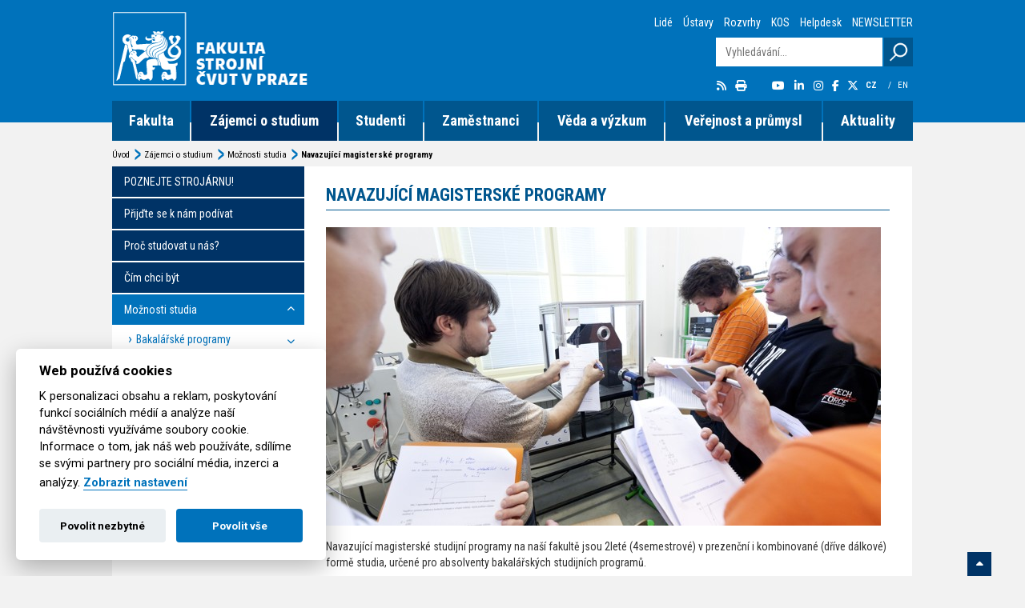

--- FILE ---
content_type: text/html; charset=utf-8
request_url: https://www.fs.cvut.cz/zajemci-o-studium/formy-studia/navazujici-magisterske-programy/
body_size: 13721
content:
<!DOCTYPE html>   
<html xmlns="http://www.w3.org/1999/xhtml" xml:lang="cs" lang="cs">
    <head>
        <!-- Google Tag Manager -->
        <script>
            
            (function(w,d,s,l,i){w[l]=w[l]||[];w[l].push({'gtm.start':
        new Date().getTime(),event:'gtm.js'});var f=d.getElementsByTagName(s)[0],
        j=d.createElement(s),dl=l!='dataLayer'?'&l='+l:'';j.async=true;j.src=
        'https://www.googletagmanager.com/gtm.js?id='+i+dl;f.parentNode.insertBefore(j,f);
        })(window,document,'script','dataLayer','GTM-KV4HPS');
            
        </script>
        <!-- End Google Tag Manager -->
        
        <!-- Google tag (gtag.js) -->
            <script async src="https://www.googletagmanager.com/gtag/js?id=AW-845666473"></script>
            <script>
              
              window.dataLayer = window.dataLayer || [];
              function gtag(){dataLayer.push(arguments);}
              gtag('js', new Date());
            
              gtag('config', 'AW-845666473');
              
            </script>

        
        <!-- Event snippet for Page view conversion page -->
        <script>
        
          gtag('event', 'conversion', {'send_to': 'AW-845666473/refRCIPxt48YEKmxn5MD'});
        
        </script>

        
                
        <meta http-equiv="content-type" content="text/html; charset=utf-8">
        <meta http-equiv="content-language" content="cs">
        <meta name="viewport" content="width=device-width, minimum-scale=0.5, maximum-scale=1.0, user-scalable=no">
        <meta name="author" content="Nux s.r.o. (www.nux.cz)">
        <meta name="copyright" content="ČVUT Fakulta Strojní 2015-2026">
        <meta name="generator" content="">
        
        
        <meta name="description" content="Strojírenství je perspektivní obor, který má jak v České republice tak v Evropské unii budoucnost. Naši absolventi mají široké pole působnosti.">
        
                
        <link rel="stylesheet" href="https://cdnjs.cloudflare.com/ajax/libs/font-awesome/6.7.1/css/all.min.css" integrity="sha384-QI8z31KmtR+tk1MYi0DfgxrjYgpTpLLol3bqZA/Q1Y8BvH+6k7/Huoj38gQOaCS7" crossorigin="anonymous" referrerpolicy="no-referrer">
        <link rel="stylesheet" href="https://cdnjs.cloudflare.com/ajax/libs/font-awesome/6.7.1/css/v4-shims.min.css" integrity="sha384-R64+fQmO33bGWclNEac7wTslE6q6qYBlYBl8/ih3jdfiYZsUJ3OvPpaWQNgnKZL0" crossorigin="anonymous" referrerpolicy="no-referrer">
        
        <link href='https://fonts.googleapis.com/css?family=Roboto+Condensed:400italic,400,700,300&subset=latin,cyrillic-ext,greek-ext,greek,vietnamese,latin-ext,cyrillic' rel='stylesheet' type='text/css'>
        <link href='https://fonts.googleapis.com/css?family=Roboto:400,300,500,700&subset=latin,cyrillic-ext,greek-ext,greek,vietnamese,latin-ext,cyrillic' rel='stylesheet' type='text/css'>
        
        <title>Navazující magisterské programy | ČVUT Fakulta strojní</title>
        
         
        
        
                        		<script>var cookies_content_url = 'https://www.fs.cvut.cz/content';</script>
    		
    		    		<link rel="stylesheet" href="https://www.fs.cvut.cz/content/files/cookies/iframemanager.css">
    		
    	        		<link rel="stylesheet" href="https://www.fs.cvut.cz/content/files/cookies/cookieconsent.css">
    		<link rel="stylesheet" href="https://www.fs.cvut.cz/content/files/cookies/cookieconsent_custom.css">
    		
    		    		<script src="https://www.fs.cvut.cz/content/files/cookies/iframemanager.js"></script>
    		
    	        		<script src="https://www.fs.cvut.cz/content/files/cookies/cookieconsent.js"></script>
    		
		 
		

        <link rel="shortcut icon" href="https://www.fs.cvut.cz/content/images/design/favicon.ico">
        <link rel="stylesheet" type="text/css" media="projection, screen" href="https://www.fs.cvut.cz/stylesheet/1/projection-screen/1733139593.css" />
		<link rel="stylesheet" type="text/css" media="print" href="https://www.fs.cvut.cz/stylesheet/1/print/1452769742.css" />
        <link rel="canonical" href="https://www.fs.cvut.cz/zajemci-o-studium/formy-studia/navazujici-magisterske-programy/">
		<link rel="alternate" type="application/rss+xml" title="RSS 2.0" href="https://www.fs.cvut.cz/rss/" />
		<link rel="stylesheet" type="text/css" href="https://www.fs.cvut.cz/modules/Album/css/stylesheet.css" />
        <script type="text/javascript" src="https://www.fs.cvut.cz/javascripts/f41da57f26315cd9717e6e6557b96502-1732781951/"></script>
		<script type="text/javascript">
		/* <![CDATA[ */
		$(function() {new NNewsAjax("https://www.fs.cvut.cz", "stranka", {"category":"CZ | Fakulta strojn\u00ed | Hlavn\u00ed menu - studium","pagelimit":3,"disableAjaxOnFirstPage":1,"detailpage":"aktuality","module":"News","action":"default","deliminer":"","show_page_numbers":true,"lang":"","returnid":"15","alias":"navazujici-magisterske-programy"})});$(function() {new NNewsAjax("https://www.fs.cvut.cz", "stranka", {"category":"CZ | Fakulta strojn\u00ed | Hlavn\u00ed menu - sd\u011blen\u00ed univerzity","pagelimit":3,"disableAjaxOnFirstPage":1,"detailpage":"aktuality","module":"News","action":"default","deliminer":"","show_page_numbers":true,"lang":"","returnid":"15","alias":"navazujici-magisterske-programy"})});$(function() {new NNewsAjax("https://www.fs.cvut.cz", "stranka", {"category":"CZ | Fakulta strojn\u00ed | Hlavni menu - Akce","pagelimit":3,"disableAjaxOnFirstPage":1,"detailpage":"aktuality","module":"News","action":"default","deliminer":"","show_page_numbers":true,"lang":"","returnid":"15","alias":"navazujici-magisterske-programy"})});$(function() {new NNewsAjax("https://www.fs.cvut.cz", "stranka", {"category":"CZ | Fakulta strojn\u00ed | Hlavn\u00ed menu - pracovn\u00ed nab\u00eddky","pagelimit":3,"disableAjaxOnFirstPage":1,"detailpage":"aktuality","module":"News","action":"default","deliminer":"","show_page_numbers":true,"lang":"","returnid":"15","alias":"navazujici-magisterske-programy"})});$(function() {new NNewsAjax("https://www.fs.cvut.cz", "stranka", {"category":"CZ | Fakulta strojn\u00ed | Hlavn\u00ed menu - napsali o n\u00e1s","pagelimit":3,"disableAjaxOnFirstPage":1,"detailpage":"aktuality","module":"News","action":"default","deliminer":"","show_page_numbers":true,"lang":"","returnid":"15","alias":"navazujici-magisterske-programy"})});$(function() {new NNewsAjax("https://www.fs.cvut.cz", "stranka", {"category":"CZ | Fakulta strojn\u00ed | Hlavn\u00ed menu - informace z praxe","pagelimit":3,"disableAjaxOnFirstPage":1,"detailpage":"aktuality","module":"News","action":"default","deliminer":"","show_page_numbers":true,"lang":"","returnid":"15","alias":"navazujici-magisterske-programy"})});$(function() {new NNewsAjax("https://www.fs.cvut.cz", "stranka", {"category":"CZ | Fakulta strojn\u00ed | Hlavn\u00ed menu - jin\u00e1 sd\u011blen\u00ed","pagelimit":3,"disableAjaxOnFirstPage":1,"detailpage":"aktuality","module":"News","action":"default","deliminer":"","show_page_numbers":true,"lang":"","returnid":"15","alias":"navazujici-magisterske-programy"})});$(function() {new NNewsAjax("https://www.fs.cvut.cz", "stranka", {"category":"CZ | \u00dastavy*","pagelimit":3,"disableAjaxOnFirstPage":1,"detailpage":"aktuality","module":"News","action":"default","deliminer":"","show_page_numbers":true,"lang":"","returnid":"15","alias":"navazujici-magisterske-programy"})});
		/* ]]> */
		</script>
        

        

        
        
        <script type="text/plain" data-cookiecategory="analytics_storage" async src="https://www.googletagmanager.com/gtag/js?id=G-ZPWF39NQCW"></script>
        <script type="text/plain" data-cookiecategory="analytics_storage">
        
          window.dataLayer = window.dataLayer || [];
          function gtag(){dataLayer.push(arguments);}
          gtag('js', new Date());
        
          gtag('config', 'G-ZPWF39NQCW');
        
        </script>
        
                
        
    </head>    
    
    
    
    
    <body class="sp sub-menu tpl-cz">
        
        <!-- Google Tag Manager (noscript) -->
        <noscript><iframe src="https://www.googletagmanager.com/ns.html?id=GTM-KV4HPS"
        height="0" width="0" style="display:none;visibility:hidden"></iframe></noscript>
        <!-- End Google Tag Manager (noscript) -->

                <div class="load-bar">
            <div class="bar"></div><div class="bar"></div><div class="bar"></div>
            <style>
                
                    @keyframes loading {
                        from {left: 50%; width: 0;z-index:100;}
                        33.3333% {left: 0; width: 100%;z-index: 10;}
                        to {left: 0; width: 100%;}
                    }
                
            </style>
        </div>
        <header style="opacity: 0;">
            <div class="container">
                <a id="main-logo" href="https://www.fs.cvut.cz"><img src="https://www.fs.cvut.cz/content/images/design/2014/cvut-logo-white.png" width="340" height="95" alt="[design/2014/cvut-logo-white.png]"></a>
                <div class="mobile-lang">
                    <a href="https://www.fs.cvut.cz" class="active" title="Česky">CZ</a>
                    /
                    <a href="https://www.fs.cvut.cz/master-study-programmes" id="en" class="en" title="English">EN</a>
                </div>
                <img src="https://www.fs.cvut.cz/content/images/design/2014/cvut-logo-print.jpg" width="340" height="95" alt="[design/2014/cvut-logo-print.jpg]" id="print-main-logo">
                <!-- search -->
<form id="fulltext" method="get" action="https://www.fs.cvut.cz/vyhledavani/496/" onsubmit="if (searchInput) return searchInput.submit()">
<input type="hidden" name="modules" value="Search,News">
<input class="opacity-0" type="text" id="i-search" name="fulltext-phrase" size="20" maxlength="50" placeholder="Vyhledávání..." />
<input class="opacity-0" id="btn-search" name="submit" placeholder="Odeslat" type="submit" />
<input type="hidden" id="cntnt01origreturnid" name="cntnt01origreturnid" value="15" />
</form>
<!-- /search -->
                <!-- navigation -->
<!-- top-menu -->

<ul class="opacity-0" id="nav">

				<li class="node1"><a href="https://www.fs.cvut.cz/fakulta/kontakt/" >Fakulta</a>
    
                        
            
                
                                                                                                                                        	
					<ul>

						<li ><a href="https://www.fs.cvut.cz/fakulta/kontakt/" >Kontakt</a>
    
                        
            
                
                                                                                                                                        	
						<ul>

							<li ><a href="https://www.fs.cvut.cz/fakulta/kontakt/" >Adresa</a>
    
                        
            
                
                                                                                                                                        	</li>

							<li ><a href="https://www.fs.cvut.cz/fakulta/kontakt/podatelna/" >Podatelny</a>
    
                        
            
                
                                                                                                                                        	</li>

							<li ><a href="https://www.fs.cvut.cz/fakulta/kontakt/budovy-2/" >Budovy</a>
    
                        
            
                
                                                                                                                                        	</li>

							<li ><a href="http://people.fs.cvut.cz/" target="_blank">Lidé</a>
    
                        
            
                
                                                                                                                                        						</li>
					</ul>
				</li>
	
						<li ><a href="https://www.fs.cvut.cz/fakulta/pracoviste/seznam-vsech-pracovist/" >Pracoviště</a>
    
                        
            
                
                                                                                                                                        	
						<ul>

							<li ><a href="https://www.fs.cvut.cz/fakulta/pracoviste/ustavy-a-vedecka-pracoviste/" >Ústavy a vědecká pracoviště</a>
    
                        
            
                
                                                                                                                                        	</li>

							<li ><a href="https://www.fs.cvut.cz/fakulta/pracoviste/seznam-vsech-pracovist/" >Seznam všech pracovišť</a>
    
                        
            
                
                                                                                                                                        	</li>

							<li ><a href="https://www.fs.cvut.cz/zamestnanci/kontakty-2/sekretariat/" >Sekretariát</a>
    
                        
            
                
                                                                                                                                        	</li>

							<li ><a href="https://www.fs.cvut.cz/verejnost/pr-media/" >PR a média</a>
    
                        
            
                
                                                                                                                                        						</li>
					</ul>
				</li>
	
						<li ><a href="https://www.fs.cvut.cz/fakulta/o-fakulte/" >O fakultě</a>
    
                        
            
                
                                                                                                                                        	
						<ul>

							<li ><a href="https://www.fs.cvut.cz/fakulta/o-fakulte/historie/" >Z historie Fakulty strojní</a>
    
                        
            
                
                                                                                                                                        	</li>

							<li ><a href="https://www.fs.cvut.cz/fakulta/o-fakulte/fakulta-strojni-cvut-v-datech/" >Fakulta strojní v datech</a>
    
                        
            
                
                                                                                                                                        	</li>

							<li ><a href="https://www.fs.cvut.cz/fakulta/o-fakulte/insignie/" >Insignie Fakulty strojní</a>
    
                        
            
                
                                                                                                                                        	</li>

							<li ><a href="https://www.fs.cvut.cz/veda-a-vyzkum/vysledky/vysledky-projektu/" >Informace o výzkumu</a>
    
                        
            
                
                                                                                                                                        	</li>

							<li ><a href="https://www.fs.cvut.cz/verejnost/pr-media/pribehy-z-ustavu/" >Příběhy z fakulty</a>
    
                        
            
                
                                                                                                                                        						</li>
					</ul>
				</li>
	
						<li ><a href="https://www.fs.cvut.cz/fakulta/organy/vedeni-fakulty-strojni/" >Orgány</a>
    
                        
            
                
                                                                                                                                        	
						<ul>

							<li ><a href="https://www.fs.cvut.cz/fakulta/organy/vedeni-fakulty-strojni/" >Vedení fakulty strojní</a>
    
                        
            
                
                                                                                                                                        	</li>

							<li ><a href="https://www.fs.cvut.cz/fakulta/organy/vedecka-rada/" >Vědecká rada</a>
    
                        
            
                
                                                                                                                                        	</li>

							<li ><a href="https://www.fs.cvut.cz/fakulta/organy/senat/" >Akademický senát</a>
    
                        
            
                
                                                                                                                                        						</li>
					</ul>
				</li>
	
						<li ><a href="https://www.fs.cvut.cz/fakulta/informace-fs/" >Informace Fakulty strojní</a>
    
                        
            
                
                                                                                                                                        	
						<ul>

							<li ><a href="https://www.fs.cvut.cz/fakulta/informace-fs/legislativa-2/" >Legislativa</a>
    
                        
            
                
                                                                                                                                        	</li>

							<li ><a href="https://www.cvut.cz/uredni-deska" target="_blank">Úřední deska ČVUT v Praze</a>
    
                        
            
                
                                                                                                                                        	</li>

							<li ><a href="https://www.fs.cvut.cz/fakulta/informace-fs/vyrocni-zpravy/" target="_blank">Výroční zprávy</a>
    
                        
            
                
                                                                                                                                        						</li>
					</ul>
				</li>
						</ul>
				</li>
	
				<li class="menu-active node2" ><a href="https://www.fs.cvut.cz/zajemci-o-studium/formy-studia/" >Zájemci o studium</a>
    
                        
            
                
                                                                                                                                        	
					<ul>

						<li ><a href="https://www.fs.cvut.cz/ostatni/sekce-poznej-strojarnu/poznej-strojarnu/proc-studovat-u-nas/" >POZNEJTE STROJÁRNU&#33;</a>
    
                        
            
                
                                                                                                                                        	</li>

						<li ><a href="https://fs.cvut.cz/dod" >Přijďte se k nám podívat</a>
    
                        
            
                
                                                                                                                                        	</li>

						<li ><a href="https://www.fs.cvut.cz/ostatni/sekce-poznej-strojarnu/poznej-strojarnu/proc-studovat-u-nas/" >Proč studovat u nás?</a>
    
                        
            
                
                                                                                                                                        	</li>

						<li ><a href="https://www.fs.cvut.cz/zajemci-o-studium/cim-chci-byt/" >Čím chci být</a>
    
                        
            
                
                                                                                                                                        	</li>

						<li class="menu-active" ><a href="https://www.fs.cvut.cz/zajemci-o-studium/formy-studia/" >Možnosti studia</a>
    
                        
            
                
                                                                                                                                        	
						<ul>

							<li ><a href="https://www.fs.cvut.cz/zajemci-o-studium/formy-studia/bakalarske-programy/" >Bakalářské programy</a>
    
                        
            
                
                                                                                                                                        	</li>

							<li class="menu-active" ><a href="https://www.fs.cvut.cz/zajemci-o-studium/formy-studia/navazujici-magisterske-programy/" >Navazující magisterské programy</a>
    
                        
            
                
                                                                                                                                        	</li>

							<li ><a href="https://www.fs.cvut.cz/zajemci-o-studium/formy-studia/doktorske-studium/" >Doktorské studium</a>
    
                        
            
                
                                                                                                                                        	</li>

							<li ><a href="https://www.fs.cvut.cz/zajemci-o-studium/formy-studia/celozivotni-vzdelavani/" >Celoživotní vzdělávání</a>
    
                        
            
                
                                                                                                                                        	</li>

							<li ><a href="https://www.fs.cvut.cz/zajemci-o-studium/formy-studia/faq-zajemce/" >FAQ</a>
    
                        
            
                
                                                                                                                                        						</li>
					</ul>
				</li>
	
						<li ><a href="https://www.fs.cvut.cz/zajemci-o-studium/informace-o-prijimacim-rizeni/" >Informace o přijímacím řízení</a>
    
                        
            
                
                                                                                                                                        	
						<ul>

							<li ><a href="https://www.fs.cvut.cz/zajemci-o-studium/informace-o-prijimacim-rizeni/podminky-pro-prijeti-ke-studiu/" >Podmínky pro přijetí ke studiu</a>
    
                        
            
                
                                                                                                                                        	</li>

							<li ><a href="https://prihlaska.cvut.cz/apps/kos/prihlaska/" target="_blank">Přihláška ke studiu</a>
    
                        
            
                
                                                                                                                                        	</li>

							<li ><a href="https://www.fs.cvut.cz/zajemci-o-studium/informace-o-prijimacim-rizeni/vzorove-testy/" >Přehled okruhů pro přijímací zkoušky a vzorové příklady</a>
    
                        
            
                
                                                                                                                                        	</li>

							<li ><a href="https://www.cvut.cz/legislativa-tykajici-se-studia" target="_blank">Legislativa týkající se studia na ČVUT</a>
    
                        
            
                
                                                                                                                                        	</li>

							<li ><a href="https://dms.fs.cvut.cz/12922_Public/Zpr%C3%A1vy%20o%20pr%C5%AFb%C4%9Bhu%20p%C5%99ij%C3%ADmac%C3%ADho%20%C5%99%C3%ADzen%C3%AD" target="_blank">Zpráva o průběhu přijímacího řízení</a>
    
                        
            
                
                                                                                                                                        	</li>

							<li ><a href="https://dms.fs.cvut.cz/12922_Public/P%C5%99ij%C3%ADmac%C3%AD%20%C5%99%C3%ADzen%C3%AD" target="_blank">Výsledky příjímacího řízení</a>
    
                        
            
                
                                                                                                                                        	</li>

							<li ><a href="https://www.fs.cvut.cz/zajemci-o-studium/informace-o-prijimacim-rizeni/pripravny-kurz-z-matematiky/" >Přípravný kurz z matematiky</a>
    
                        
            
                
                                                                                                                                        	</li>

							<li ><a href="https://www.suz.cvut.cz/" target="_blank">Koleje a menzy</a>
    
                        
            
                
                                                                                                                                        	</li>

							<li ><a href="https://www.fs.cvut.cz/zajemci-o-studium/informace-o-prijimacim-rizeni/faq-prijeti/" >FAQ</a>
    
                        
            
                
                                                                                                                                        						</li>
					</ul>
				</li>
	
						<li ><a href="https://www.fs.cvut.cz/zajemci-o-studium/uspechy-studenti/" >Úspěchy našich studentů</a>
    
                        
            
                
                                                                                                                                        	</li>

						<li ><a href="https://www.fs.cvut.cz/studium/studentske-skupiny/" >Studentské týmy</a>
    
                        
            
                
                                                                                                                                        	</li>

						<li ><a href="https://www.fs.cvut.cz/studium/bakalarske-a-magisterske/oddeleni-studijni/" >Oddělení studijní</a>
    
                        
            
                
                                                                                                                                        	</li>

						<li ><a href="https://www.fs.cvut.cz/zajemci-o-studium/dulezite-odkazy/" >Důležité odkazy</a>
    
                        
            
                
                                                                                                                                        						</li>
					</ul>
				</li>
	
				<li class="node3"><a href="https://www.fs.cvut.cz/studium/bakalarske-a-magisterske/oddeleni-studijni/" >Studenti</a>
    
                        
            
                
                                                                                                                                        	
					<ul>

						<li ><a href="https://www.fs.cvut.cz/studium/bakalarske-a-magisterske/oddeleni-studijni/" >Bakalářské a Magisterské studium</a>
    
                        
            
                
                                                                                                                                        	
						<ul>

							<li ><a href="https://www.fs.cvut.cz/studium/bakalarske-a-magisterske/oddeleni-studijni/" >Oddělení studijní</a>
    
                        
            
                
                                                                                                                                        	</li>

							<li ><a href="https://www.fs.cvut.cz/studium/bakalarske-a-magisterske/bila-kniha/" >Bílá kniha</a>
    
                        
            
                
                                                                                                                                        	</li>

							<li ><a href="https://www.fs.cvut.cz/studium/bakalarske-a-magisterske/vyhlasky-a-predpisy/" >Vyhlášky a předpisy</a>
    
                        
            
                
                                                                                                                                        	</li>

							<li ><a href="https://www.fs.cvut.cz/studium/bakalarske-a-magisterske/casovy-plan-ak-roku/" >Časový plán ak. roku</a>
    
                        
            
                
                                                                                                                                        	</li>

							<li ><a href="https://www.fs.cvut.cz/studium/bakalarske-a-magisterske/anketa/" >Anketa</a>
    
                        
            
                
                                                                                                                                        	</li>

							<li ><a href="https://kos.fs.cvut.cz/" target="_blank">Rozvrhy</a>
    
                        
            
                
                                                                                                                                        	</li>

							<li ><a href="https://www.fs.cvut.cz/studium/bakalarske-a-magisterske/faq-bak-mag/" >FAQ</a>
    
                        
            
                
                                                                                                                                        	</li>

							<li ><a href="https://www.fs.cvut.cz/studium/bakalarske-a-magisterske/umisteni-poslucharen-a-uceben/" >Umístění poslucháren a učeben</a>
    
                        
            
                
                                                                                                                                        	</li>

							<li ><a href="https://dms.fs.cvut.cz/DTP/propagace_public/Obecne_studium/Brozura_Studium.pdf" target="_blank">Informace pro nové studenty</a>
    
                        
            
                
                                                                                                                                        	</li>

							<li ><a href="https://www.fs.cvut.cz/studium/bakalarske-a-magisterske/informace-SZZ/" >Informace o průběhu státní závěrečné zkoušky</a>
    
                        
            
                
                                                                                                                                        	</li>

							<li ><a href="https://www.fs.cvut.cz/zajemci-o-studium/formy-studia/" >Pro uchazeče</a>
    
                        
            
                
                                                                                                                                        						</li>
					</ul>
				</li>
	
						<li ><a href="https://www.fs.cvut.cz/studium/doktorske-studium-2/" >Doktorské studium</a>
    
                        
            
                
                                                                                                                                        	
						<ul>

							<li ><a href="https://www.fs.cvut.cz/studium/doktorske-studium-2/informace-o-prijimacim-rizeni-2/" >Informace o přijímacím řízení</a>
    
                        
            
                
                                                                                                                                        	</li>

							<li ><a href="https://www.fs.cvut.cz/studium/doktorske-studium-2/prubeh-studia/" >Průběh studia</a>
    
                        
            
                
                                                                                                                                        	</li>

							<li ><a href="https://www.fs.cvut.cz/studium/doktorske-studium-2/statni-doktorska-zkouska/" >Státní doktorská zkouška</a>
    
                        
            
                
                                                                                                                                        	</li>

							<li ><a href="https://www.fs.cvut.cz/studium/doktorske-studium-2/disertacni-prace/" >Disertační práce</a>
    
                        
            
                
                                                                                                                                        	</li>

							<li ><a href="https://www.fs.cvut.cz/studium/doktorske-studium-2/vyhlasky-a-predpisy-2/" >Vyhlášky a předpisy</a>
    
                        
            
                
                                                                                                                                        	</li>

							<li ><a href="https://www.fs.cvut.cz/studium/doktorske-studium-2/oborove-rady/" >Oborové rady</a>
    
                        
            
                
                                                                                                                                        	</li>

							<li ><a href="https://www.fs.cvut.cz/studium/doktorske-studium-2/FAQ-doktorske/" >FAQ</a>
    
                        
            
                
                                                                                                                                        						</li>
					</ul>
				</li>
	
						<li ><a href="https://www.fs.cvut.cz/studium/studium-v-zahranici/" >Studium v zahraničí</a>
    
                        
            
                
                                                                                                                                        	
						<ul>

							<li ><a href="https://www.fs.cvut.cz/studium/studium-v-zahranici/erasmus-studijni-pobyty/" >ERASMUS+ studijní pobyty</a>
    
                        
            
                
                                                                                                                                        	</li>

							<li ><a href="https://www.fs.cvut.cz/studium/studium-v-zahranici/mbd-studijni-pobyt-mimo-eu/" >MBD – studijní pobyt mimo EU</a>
    
                        
            
                
                                                                                                                                        	</li>

							<li ><a href="https://www.fs.cvut.cz/studium/studium-v-zahranici/erasmus-staz/" >Erasmus+ stáž</a>
    
                        
            
                
                                                                                                                                        	</li>

							<li ><a href="https://www.fs.cvut.cz/studium/studium-v-zahranici/faq-zahranici/" >FAQ</a>
    
                        
            
                
                                                                                                                                        	</li>

							<li ><a href="https://teams.microsoft.com/l/team/19%3a97f62f44778b4a69a66149a1f81a4f6a%40thread.tacv2/conversations?groupId=3a482c5c-6363-417d-9a9d-41736d9b2621&amp;tenantId=f345c406-5268-43b0-b19f-5862fa6833f8" target="_blank">Stipendijní nabídky</a>
    
                        
            
                
                                                                                                                                        						</li>
					</ul>
				</li>
	
						<li ><a href="https://www.fs.cvut.cz/studium/informace-o-sluzbach-2/" >Služby a zdroje informací</a>
    
                        
            
                
                                                                                                                                        	
						<ul>

							<li ><a href="https://www.fs.cvut.cz/studium/informace-o-sluzbach-2/rozcestnik/" >Rozcestník informačních systémů</a>
    
                        
            
                
                                                                                                                                        	</li>

							<li ><a href="https://www.fs.cvut.cz/zamestnanci/informace-o-sluzbach/cps/" >Počítačová síť</a>
    
                        
            
                
                                                                                                                                        	</li>

							<li ><a href="https://www.fs.cvut.cz/studium/informace-o-sluzbach-2/knihovny-a-studovny/" >Knihovny a studovny</a>
    
                        
            
                
                                                                                                                                        	</li>

							<li ><a href="https://www.fs.cvut.cz/studium/informace-o-sluzbach-2/rysovna/" >Klub „Rýsovna“</a>
    
                        
            
                
                                                                                                                                        	</li>

							<li ><a href="https://www.cvut.cz/formulare-ke-stazeni" target="_blank">Formuláře ke stažení</a>
    
                        
            
                
                                                                                                                                        	</li>

							<li ><a href="https://dms.fs.cvut.cz/12922_Public/Formul%C3%A1%C5%99e" target="_blank">Formuláře k Individuálnímu studijnímu plánu</a>
    
                        
            
                
                                                                                                                                        	</li>

							<li ><a href="https://www.fs.cvut.cz/studium/informace-o-sluzbach-2/FAQ-sluzby/" >FAQ</a>
    
                        
            
                
                                                                                                                                        	</li>

							<li ><a href="https://www.fs.cvut.cz/ostatni/sekce-3dtisk/3dtisk/o-projektu-3dtisk/" >3D tisk na ČVUT</a>
    
                        
            
                
                                                                                                                                        	</li>

							<li ><a href="https://discord.gg/Puk3E2aYVt" target="_blank">Discord FS ČVUT</a>
    
                        
            
                
                                                                                                                                        	</li>

							<li ><a href="https://www.elsa.cvut.cz/wp-content/uploads/2022/11/manual-dusevniho-zdravi-vysokoskolaka.pdf" target="_blank">Manuál duševního zdraví vysokoškoláka</a>
    
                        
            
                
                                                                                                                                        						</li>
					</ul>
				</li>
	
						<li ><a href="https://www.fs.cvut.cz/studium/stipendia-nadace-fondy/" >Stipendia, nadace a fondy</a>
    
                        
            
                
                                                                                                                                        	
						<ul>

							<li ><a href="https://www.fs.cvut.cz/ostatni/sekce-zn/zn/zvonickova-nadace/" >Zvoníčkova nadace</a>
    
                        
            
                
                                                                                                                                        	</li>

							<li ><a href="http://www.biomechanika.cz/foundation_fund" target="_blank">Nadační fond pro biomechaniku člověka</a>
    
                        
            
                
                                                                                                                                        	</li>

							<li ><a href="https://www.facebook.com/zahranicnivyjezdycvut" target="_blank">Zahraniční výjezdy a stipendia pro studenty ČVUT </a>
    
                        
            
                
                                                                                                                                        	</li>

							<li ><a href="https://www.fs.cvut.cz/studium/stipendia-nadace-fondy/stipendijni-nabidky-studium/" >Stipendijní nabídky</a>
    
                        
            
                
                                                                                                                                        						</li>
					</ul>
				</li>
	
						<li ><a href="https://www.fs.cvut.cz/studium/studentske-skupiny/" >Studentské skupiny</a>
    
                        
            
                
                                                                                                                                        	
						<ul>

							<li ><a href="http://www.cenelin.org/home/" target="_blank">Cenelín</a>
    
                        
            
                
                                                                                                                                        	</li>

							<li ><a href="https://eforce.cvut.cz/" target="_blank">eForce Prague Formula</a>
    
                        
            
                
                                                                                                                                        	</li>

							<li ><a href="https://www.facebook.com/pages/Engineering-Student-Club/292187017632469" target="_blank">Engineering Student Club</a>
    
                        
            
                
                                                                                                                                        	</li>

							<li ><a href="https://www.fs.cvut.cz/studium/studentske-skupiny/yml/" >Young Manufacturing Leaders</a>
    
                        
            
                
                                                                                                                                        	</li>

							<li ><a href="https://spaceresearch.cvut.cz/" target="_blank">CTU Space Research</a>
    
                        
            
                
                                                                                                                                        	</li>

							<li ><a href="https://www.cips.cvut.cz/projekty/doucovani/" target="_blank">Doučování v rámci ČVUT</a>
    
                        
            
                
                                                                                                                                        	</li>

							<li ><a href="https://aerolab.cvut.cz/" target="_blank">CTU AeroLab</a>
    
                        
            
                
                                                                                                                                        	</li>

							<li ><a href="https://www.cturobotics.fs.cvut.cz" target="_blank">CTU Robotics</a>
    
                        
            
                
                                                                                                                                        						</li>
					</ul>
				</li>
	
						<li ><a href="https://www.fs.cvut.cz/studium/jobs/" >JOBS – nabídky pro studenty</a>
    
                        
            
                
                                                                                                                                        						</li>
					</ul>
				</li>
	
				<li class="node4"><a href="https://www.fs.cvut.cz/zamestnanci/informace-o-sluzbach/" >Zaměstnanci</a>
    
                        
            
                
                                                                                                                                        	
					<ul>

						<li ><a href="https://www.fs.cvut.cz/zamestnanci/informace-o-sluzbach/" >Informace o službách</a>
    
                        
            
                
                                                                                                                                        	
						<ul>

							<li ><a href="https://www.fs.cvut.cz/zamestnanci/informace-o-sluzbach/zamestnanecke-oddeleni/" >Zaměstnanecké oddělení</a>
    
                        
            
                
                                                                                                                                        	</li>

							<li ><a href="https://www.fs.cvut.cz/zamestnanci/informace-o-sluzbach/cps/" >Centrum počítačových služeb</a>
    
                        
            
                
                                                                                                                                        	</li>

							<li ><a href="https://www.fs.cvut.cz/zamestnanci/informace-o-sluzbach/oddeleni-pro-vedu-a-vyzkum/" >Oddělení pro vědu a výzkum</a>
    
                        
            
                
                                                                                                                                        	</li>

							<li ><a href="https://www.fs.cvut.cz/zamestnanci/informace-o-sluzbach/technicko-provozni-oddeleni/" >Technicko-provozní oddělení</a>
    
                        
            
                
                                                                                                                                        	</li>

							<li ><a href="https://www.fs.cvut.cz/zamestnanci/informace-o-sluzbach/ekonomicke-oddeleni/" >Ekonomické oddělení</a>
    
                        
            
                
                                                                                                                                        	</li>

							<li ><a href="https://www.fs.cvut.cz/zamestnanci/informace-o-sluzbach/financni-uctarna/" >Finanční účtárna</a>
    
                        
            
                
                                                                                                                                        	</li>

							<li ><a href="https://www.fs.cvut.cz/zamestnanci/informace-o-sluzbach/oddeleni-vnejsich-vztahu-a-spoluprace-s-prumyslem/" >Oddělení vnějších vztahů a spolupráce s průmyslem</a>
    
                        
            
                
                                                                                                                                        	</li>

							<li ><a href="https://www.fs.cvut.cz/zamestnanci/informace-o-sluzbach/vyukova-a-rekreacni-zarizeni/" >Výuková a rekreační zařízení</a>
    
                        
            
                
                                                                                                                                        	</li>

							<li ><a href="https://www.fs.cvut.cz/zamestnanci/informace-o-sluzbach/faq-zam-sluzby/" >FAQ</a>
    
                        
            
                
                                                                                                                                        	</li>

							<li ><a href="http://studentcatering.cz/" target="_blank">Bufet na Fakultě strojní</a>
    
                        
            
                
                                                                                                                                        	</li>

							<li ><a href="https://ist.cvut.cz/" >Portál informačních systémů ČVUT</a>
    
                        
            
                
                                                                                                                                        						</li>
					</ul>
				</li>
	
						<li ><a href="https://www.fs.cvut.cz/zamestnanci/kontakty-2/" >Kontakty</a>
    
                        
            
                
                                                                                                                                        	
						<ul>

							<li ><a href="https://www.fs.cvut.cz/fakulta/organy/vedeni-fakulty-strojni/" >Vedení fakulty strojní</a>
    
                        
            
                
                                                                                                                                        	</li>

							<li ><a href="https://www.fs.cvut.cz/fakulta/organy/senat/" >Akademický senát</a>
    
                        
            
                
                                                                                                                                        	</li>

							<li ><a href="https://www.fs.cvut.cz/fakulta/kontakt/podatelna/" >Podatelny</a>
    
                        
            
                
                                                                                                                                        	</li>

							<li ><a href="https://www.fs.cvut.cz/studium/bakalarske-a-magisterske/oddeleni-studijni/" >Oddělení studijní</a>
    
                        
            
                
                                                                                                                                        	</li>

							<li ><a href="http://people.fs.cvut.cz/" target="_blank">Telefonní seznam</a>
    
                        
            
                
                                                                                                                                        	</li>

							<li ><a href="https://www.fs.cvut.cz/fakulta/kontakt/budovy-2/" >Budovy</a>
    
                        
            
                
                                                                                                                                        	</li>

							<li ><a href="https://www.fs.cvut.cz/veda-a-vyzkum/kontakt-vav/" >Věda a výzkum</a>
    
                        
            
                
                                                                                                                                        	</li>

							<li ><a href="https://www.fs.cvut.cz/zamestnanci/kontakty-2/sekretariat/" >Sekretariát</a>
    
                        
            
                
                                                                                                                                        						</li>
					</ul>
				</li>
	
						<li ><a href="https://www.fs.cvut.cz/fakulta/informace-fs/legislativa-2/" >Legislativa</a>
    
                        
            
                
                                                                                                                                        	</li>

						<li ><a href="https://www.fs.cvut.cz/zamestnanci/rozcestnik-is/" >Rozcestník IS</a>
    
                        
            
                
                                                                                                                                        	
						<ul>

							<li ><a href="https://dups.fs.cvut.cz/" target="_blank">DUPS</a>
    
                        
            
                
                                                                                                                                        	</li>

							<li ><a href="http://people.fs.cvut.cz/" target="_blank">LIDÉ</a>
    
                        
            
                
                                                                                                                                        	</li>

							<li ><a href="https://usermap.cvut.cz/search" target="_blank">USERMAP</a>
    
                        
            
                
                                                                                                                                        	</li>

							<li ><a href="https://pes.cvut.cz" target="_blank">PES</a>
    
                        
            
                
                                                                                                                                        	</li>

							<li ><a href="https://dms.fs.cvut.cz/" target="_blank">DMS</a>
    
                        
            
                
                                                                                                                                        	</li>

							<li ><a href="https://webfis.cvut.cz/" target="_blank">FIS</a>
    
                        
            
                
                                                                                                                                        	</li>

							<li ><a href="https://inforek.cvut.cz/" target="_blank">INFOREK</a>
    
                        
            
                
                                                                                                                                        	</li>

							<li ><a href="https://portal.cvut.cz/" target="_blank">ČVUT PORTÁL</a>
    
                        
            
                
                                                                                                                                        	</li>

							<li ><a href="https://my.fs.cvut.cz/login.php" target="_blank">WEBMAIL</a>
    
                        
            
                
                                                                                                                                        	</li>

							<li ><a href="https://dms.fs.cvut.cz/12923/12923_Public/Rezervace/Konferen%C4%8Dn%C3%AD%20centrum%20-%20aktu%C3%A1ln%C3%AD%20rezervace.aspx/?mobile=0" target="_blank">REZERVACE FS</a>
    
                        
            
                
                                                                                                                                        	</li>

							<li ><a href="https://download.cvut.cz/" target="_blank">DOWNLOAD</a>
    
                        
            
                
                                                                                                                                        	</li>

							<li ><a href="https://abonent.cvut.cz/" target="_blank">ABONENT</a>
    
                        
            
                
                                                                                                                                        	</li>

							<li ><a href="https://cat.eduroam.org/" target="_blank">EDUROAM</a>
    
                        
            
                
                                                                                                                                        	</li>

							<li ><a href="https://filesender.cesnet.cz/" target="_blank">FILESENDER</a>
    
                        
            
                
                                                                                                                                        	</li>

							<li ><a href="https://owncloud.cesnet.cz/" target="_blank">OWNCLOUD</a>
    
                        
            
                
                                                                                                                                        	</li>

							<li ><a href="https://dspace.cvut.cz/" target="_blank">D-SPACE</a>
    
                        
            
                
                                                                                                                                        	</li>

							<li ><a href="http://kos.cvut.cz/" target="_blank">KOS</a>
    
                        
            
                
                                                                                                                                        	</li>

							<li ><a href="https://www.knihovna.cvut.cz/cs/" target="_blank">KNIHOVNA</a>
    
                        
            
                
                                                                                                                                        	</li>

							<li ><a href="https://v3s.cvut.cz/" target="_blank">V3S</a>
    
                        
            
                
                                                                                                                                        	</li>

							<li ><a href="https://kos.fs.cvut.cz/" target="_blank">KOS-FS</a>
    
                        
            
                
                                                                                                                                        	</li>

							<li ><a href="http://moodle.cvut.cz/" target="_blank">MOODLE</a>
    
                        
            
                
                                                                                                                                        	</li>

							<li ><a href="https://studium.fs.cvut.cz/studium/" target="_blank">STUDIUM</a>
    
                        
            
                
                                                                                                                                        	</li>

							<li ><a href="https://ezop.cvut.cz/" target="_blank">EZOP</a>
    
                        
            
                
                                                                                                                                        	</li>

							<li ><a href="https://czv.cvut.cz/" target="_blank">CŽV</a>
    
                        
            
                
                                                                                                                                        	</li>

							<li ><a href="https://app.fs.cvut.cz/" target="_blank">FS APP</a>
    
                        
            
                
                                                                                                                                        						</li>
					</ul>
				</li>
						</ul>
				</li>
	
				<li class="node5"><a href="https://www.fs.cvut.cz/veda-a-vyzkum/vysledky/vysledky-projektu/" >Věda a výzkum</a>
    
                        
            
                
                                                                                                                                        	
					<ul>

						<li ><a href="https://www.fs.cvut.cz/veda-a-vyzkum/projekty/" >Projekty</a>
    
                        
            
                
                                                                                                                                        	
						<ul>

							<li ><a href="https://www.fs.cvut.cz/veda-a-vyzkum/projekty/projekty-esif/" >Projekty podpořené z Evropských strukturálních a investičních fondů (ESIF)</a>
    
                        
            
                
                                                                                                                                        	</li>

							<li ><a href="https://www.fs.cvut.cz/veda-a-vyzkum/projekty/projekty-efrr/" >Projekty podpořené z Evropského fondu pro regionální rozvoj (EFRR)</a>
    
                        
            
                
                                                                                                                                        	</li>

							<li ><a href="https://www.fs.cvut.cz/veda-a-vyzkum/projekty/projekty-rrf/" >Projekty podpořené z Evropského nástroje pro oživení a odolnost (RRF)</a>
    
                        
            
                
                                                                                                                                        	</li>

							<li ><a href="https://www.fs.cvut.cz/veda-a-vyzkum/projekty/nck/" >Národní centra kompetence</a>
    
                        
            
                
                                                                                                                                        	</li>

							<li ><a href="https://www.fs.cvut.cz/ostatni/sekce-modernizace-laboratori-erdf-ml/modernizace-laboratori-erdf-ml/projekt-erdf-ml/" >Modernizace laboratoří FS ČVUT</a>
    
                        
            
                
                                                                                                                                        	</li>

							<li ><a href="https://www.fs.cvut.cz/veda-a-vyzkum/projekty/ip-msmt/" >Institucionální podpora MŠMT</a>
    
                        
            
                
                                                                                                                                        	</li>

							<li ><a href="https://eitm-hub.cz/" target="_blank">EIT Manufacturing Hub pro Českou republiku</a>
    
                        
            
                
                                                                                                                                        						</li>
					</ul>
				</li>
	
						<li ><a href="https://www.fs.cvut.cz/veda-a-vyzkum/vysledky/vysledky-projektu/" >Výsledky</a>
    
                        
            
                
                                                                                                                                        	
						<ul>

							<li ><a href="https://www.fs.cvut.cz/veda-a-vyzkum/vysledky/vysledky-projektu/" >Výsledky aplikovaného výzkumu</a>
    
                        
            
                
                                                                                                                                        	</li>

							<li ><a href="https://www.fs.cvut.cz/veda-a-vyzkum/vysledky/ziskana-oceneni/" >Získaná ocenění</a>
    
                        
            
                
                                                                                                                                        	</li>

							<li ><a href="https://www.fs.cvut.cz/veda-a-vyzkum/vysledky/interakce-mimouniverzitni/" >Nejvýznamnější interakce s mimouniverzitní aplikační/firemní sférou</a>
    
                        
            
                
                                                                                                                                        	</li>

							<li ><a href="https://www.fs.cvut.cz/veda-a-vyzkum/vysledky/vysledky-jine-nez-ekonomicke/" >Významné výsledky aplikovaného výzkumu s jiným než ekonomickým dopadem na společnost</a>
    
                        
            
                
                                                                                                                                        	</li>

							<li ><a href="https://results.cvut.cz/" target="_blank">Mapa vědecko-výzkumných výsledků</a>
    
                        
            
                
                                                                                                                                        	</li>

							<li ><a href="https://www.fs.cvut.cz/zamestnanci/informace-o-sluzbach/oddeleni-pro-vedu-a-vyzkum/jmenovaci-a-habilitacni-rizeni/" >Jmenovací a habilitační řízení</a>
    
                        
            
                
                                                                                                                                        						</li>
					</ul>
				</li>
	
						<li ><a href="https://www.fs.cvut.cz/veda-a-vyzkum/kontakt-vav/" >Kontakt</a>
    
                        
            
                
                                                                                                                                        	</li>

						<li ><a href="https://www.fs.cvut.cz/veda-a-vyzkum/pristroje/" >Přístroje</a>
    
                        
            
                
                                                                                                                                        	</li>

						<li ><a href="https://www.fs.cvut.cz/verejnost/nabidka-spoluprace/" >Nabídka spolupráce</a>
    
                        
            
                
                                                                                                                                        	
						<ul>

							<li ><a href="https://www.fs.cvut.cz/veda-a-vyzkum/nabidka-spoluprace-2/faq-spoluprace/" >FAQ</a>
    
                        
            
                
                                                                                                                                        	</li>

							<li ><a href="https://experts.ai/widgets/organizations/128680?items&amp;commercialization&amp;experts&amp;projects&amp;header" target="_blank">Databáze expertů</a>
    
                        
            
                
                                                                                                                                        						</li>
					</ul>
				</li>
	
						<li ><a href="https://www.fs.cvut.cz/veda-a-vyzkum/souteze/" >Soutěže</a>
    
                        
            
                
                                                                                                                                        	
						<ul>

							<li ><a href="https://www.fs.cvut.cz/veda-a-vyzkum/souteze/studentska-grantova-soutez-sgs/" >Studentská grantová soutěž (SGS)</a>
    
                        
            
                
                                                                                                                                        	</li>

							<li ><a href="https://www.fs.cvut.cz/veda-a-vyzkum/souteze/Konference-STC/" >Konference studentské tvůrčí činnosti (STČ)</a>
    
                        
            
                
                                                                                                                                        	</li>

							<li ><a href="https://www.fs.cvut.cz/ostatni/sekce-zn/zn/zvonickova-nadace/" >Soutěž Zvoníčkovy nadace</a>
    
                        
            
                
                                                                                                                                        	</li>

							<li ><a href="http://www.biomechanika.cz/foundation_fund" target="_blank">Cena prof. Valenty a prof. Čiháka</a>
    
                        
            
                
                                                                                                                                        						</li>
					</ul>
				</li>
	
						<li ><a href="https://www.fs.cvut.cz/veda-a-vyzkum/projekty-studenti/" >Zapojení studentů do projektů</a>
    
                        
            
                
                                                                                                                                        	</li>

						<li ><a href="https://www.fs.cvut.cz/veda-a-vyzkum/konference/" >Konference</a>
    
                        
            
                
                                                                                                                                        						</li>
					</ul>
				</li>
	
				<li class="node6"><a href="https://www.fs.cvut.cz/verejnost/nabidka-spoluprace/" >Veřejnost a průmysl</a>
    
                        
            
                
                                                                                                                                        	
					<ul>

						<li ><a href="https://www.fs.cvut.cz/verejnost/nabidka-spoluprace/" >Nabídka spolupráce s průmyslem</a>
    
                        
            
                
                                                                                                                                        	
						<ul>

							<li ><a href="https://www.fs.cvut.cz/verejnost/nabidka-spoluprace/nabidka-poptavka/" >Nabídka / poptávka</a>
    
                        
            
                
                                                                                                                                        	</li>

							<li ><a href="https://www.fs.cvut.cz/verejnost/nabidka-spoluprace/nabidka-sluzeb-propagace/" >Nabídka služeb propagace</a>
    
                        
            
                
                                                                                                                                        	</li>

							<li ><a href="https://www.fs.cvut.cz/ostatni/sekce-prumysl/prumysl/prumysl-oblasti-spoluprace/" target="_blank">Kontakty pro průmyslové partnery</a>
    
                        
            
                
                                                                                                                                        	</li>

							<li ><a href="https://www.fs.cvut.cz/verejnost/nabidka-spoluprace/nabidky-zaverecnych-praci/" >Nabídky závěrečných prací</a>
    
                        
            
                
                                                                                                                                        	</li>

							<li ><a href="https://www.fs.cvut.cz/studium/jobs/" >Rozcestník nabídek pro studenty</a>
    
                        
            
                
                                                                                                                                        	</li>

							<li ><a href="https://dms.fs.cvut.cz/DTP/propagace_public/karty_ustavu/CZ_ustavy_kniha.pdf" >Charakteristika ústavů fakulty</a>
    
                        
            
                
                                                                                                                                        	</li>

							<li ><a href="https://www.fs.cvut.cz/verejnost/nabidka-spoluprace/partneri/" >Naši partneři</a>
    
                        
            
                
                                                                                                                                        	</li>

							<li ><a href="https://www.karierni-dny-fs-fel.cvut.cz/" target="_blank">Kariérní dny</a>
    
                        
            
                
                                                                                                                                        	</li>

							<li ><a href="https://experts.ai/widgets/organizations/128680?items&amp;commercialization&amp;experts&amp;projects&amp;header" target="_blank">Databáze expertů</a>
    
                        
            
                
                                                                                                                                        	</li>

							<li ><a href="https://www.fs.cvut.cz/verejnost/nabidka-spoluprace/faq-verejnost/" >FAQ</a>
    
                        
            
                
                                                                                                                                        	</li>

							<li ><a href="https://eitm-hub.cz/" target="_blank">EIT Manufacturing Hub pro Českou republiku</a>
    
                        
            
                
                                                                                                                                        	</li>

							<li ><a href="https://www.fs.cvut.cz/verejnost/nabidka-spoluprace/zapojeni-studentu-prumysl/" >Zapojení studentů do spolupráce s průmyslovými partnery</a>
    
                        
            
                
                                                                                                                                        						</li>
					</ul>
				</li>
	
						<li ><a href="https://www.fs.cvut.cz/verejnost/pr-media/" >PR a Média</a>
    
                        
            
                
                                                                                                                                        	
						<ul>

							<li ><a href="https://www.fs.cvut.cz/aktuality/aktuality-sdeleni-univerzity/" >Sdělení univerzity</a>
    
                        
            
                
                                                                                                                                        	</li>

							<li ><a href="https://dms.fs.cvut.cz/DTP/propagace_public/Tiskove_zpravy" target="_blank">Tiskové zprávy</a>
    
                        
            
                
                                                                                                                                        	</li>

							<li ><a href="https://www.fs.cvut.cz/aktuality/aktuality-akce/" >Akce</a>
    
                        
            
                
                                                                                                                                        	</li>

							<li ><a href="https://www.fs.cvut.cz/verejnost/pr-media/monitoring-medii/" >Monitoring médií</a>
    
                        
            
                
                                                                                                                                        	</li>

							<li ><a href="https://www.fs.cvut.cz/verejnost/pr-media/propagacni-materialy/" >Propagační materiály</a>
    
                        
            
                
                                                                                                                                        	</li>

							<li ><a href="https://www.fs.cvut.cz/verejnost/pr-media/logotypy/" >Logotypy</a>
    
                        
            
                
                                                                                                                                        	</li>

							<li ><a href="https://www.fs.cvut.cz/verejnost/pr-media/pribehy-z-ustavu/" >Příběhy z ústavů fakulty</a>
    
                        
            
                
                                                                                                                                        	</li>

							<li ><a href="https://www.fs.cvut.cz/verejnost/pr-media/" >Kontakty</a>
    
                        
            
                
                                                                                                                                        	</li>

							<li ><a href="https://owncloud.cesnet.cz/index.php/s/7jo6LEYMSOmNC9x" target="_blank">Foto/video pro média</a>
    
                        
            
                
                                                                                                                                        	</li>

							<li ><a href="https://eshop.cvut.cz/simplifyworks/cs/eoc/public/product/549562451-mikina" target="_blank">Promo předměty</a>
    
                        
            
                
                                                                                                                                        						</li>
					</ul>
				</li>
	
						<li ><a href="https://www.fs.cvut.cz/verejnost/absolventi/" >Absolventi</a>
    
                        
            
                
                                                                                                                                        	
						<ul>

							<li ><a href="https://www.fs.cvut.cz/verejnost/absolventi/vyznamni-absolventi/" >Významní absolventi</a>
    
                        
            
                
                                                                                                                                        						</li>
					</ul>
				</li>
	
						<li ><a href="https://www.fs.cvut.cz/aktuality/aktuality-napsali-o-nas/" >Napsali o nás</a>
    
                        
            
                
                                                                                                                                        	
						<ul>

							<li ><a href="https://www.fs.cvut.cz/aktuality/archiv/archiv-napsali-o-nas/" >Napsali o nás - archiv článků</a>
    
                        
            
                
                                                                                                                                        						</li>
					</ul>
				</li>
						</ul>
				</li>
	
				<li class="node7"><a href="https://www.fs.cvut.cz/aktuality/" >Aktuality</a>
    
                        
            
                
                                                                                                                                        	
					<ul>

						<li ><a href="https://www.fs.cvut.cz/aktuality/aktuality-studium/" >Studium</a>
    
                        
    <!-- news -->
<div class="news-ajax-wrapper">
<ul>
                    <li ><a href="https://www.fs.cvut.cz/aktuality/3151-212/prvni-fablab-dejvickeho-kampusu-se-ukryva-v-ntk/">První FabLab dejvického kampusu se ukrývá v NTK</a></li>
                    <li ><a href="https://www.fs.cvut.cz/aktuality/3142-212/potrebujete-podporu-nezustavejte-na-to-sami/">Potřebujete podporu? Nezůstávejte na to sami!</a></li>
                    <li ><a href="https://www.fs.cvut.cz/aktuality/3141-212/probehla-jednodenni-staz-3d-tisk-a-jeho-moznosti/">Proběhla jednodenní stáž „3D tisk a jeho možnosti“</a></li>
    </ul></div>
<!-- /news -->        
                
                                                                                                                                        	</li>

						<li ><a href="https://www.fs.cvut.cz/aktuality/aktuality-sdeleni-univerzity/" >Sdělení univerzity</a>
    
                        <!-- news -->
<div class="news-ajax-wrapper">
<ul>
                    <li ><a href="https://www.fs.cvut.cz/aktuality/3149-212/provozni-doba-pokladny-fs-behem-ledna-2026/">Provozní doba pokladny FS během ledna 2026</a></li>
                    <li ><a href="https://www.fs.cvut.cz/aktuality/3148-212/gacr-podporil-nase-projekty-i-v-roce-2026/">GAČR podpořil naše projekty i v roce 2026</a></li>
                    <li ><a href="https://www.fs.cvut.cz/aktuality/3134-212/kandidatem-na-dekana-zvolen-doc-ing-miroslav-spaniel-csc/">Kandidátem na děkana zvolen doc. Ing. Miroslav Španiel, CSc.</a></li>
    </ul></div>
<!-- /news -->
            
            
                
                                                                                                                                        	</li>

						<li ><a href="https://www.fs.cvut.cz/aktuality/aktuality-akce/" >Akce</a>
    
                        
            
                <!-- news -->
<div class="news-ajax-wrapper">
<ul>
                    <div class="news-date-box">
            <span class="news-date-box-day">29</span>
            <span class="news-date-box-month">01</span>
        </div>
                <li class="without-box"><a href="https://www.fs.cvut.cz/aktuality/3158-212/studium-techniky-pro-kreativni-studenty/">Studium techniky pro kreativní studenty</a></li>
                    <div class="news-date-box">
            <span class="news-date-box-day">22</span>
            <span class="news-date-box-month">04</span>
        </div>
                <li class="without-box"><a href="https://www.fs.cvut.cz/aktuality/3155-212/pripravny-kurz-z-matematiky-pro-prijimaci-zkousky-2026/">Přípravný kurz z matematiky pro přijímací zkoušky 2026</a></li>
                    <div class="news-date-box">
            <span class="news-date-box-day">11</span>
            <span class="news-date-box-month">02</span>
        </div>
                <li class="without-box"><a href="https://www.fs.cvut.cz/aktuality/3156-212/stan-se-na-den-vedkyni-2026/">Staň se na den vědkyní – 2026</a></li>
    </ul></div>
<!-- /news -->
            
                                                                                                                                        	</li>

						<li ><a href="https://www.fs.cvut.cz/aktuality/aktuality-pracovni-nabidky/" >Pracovní nabídky</a>
    
            <!-- news -->
<div class="news-ajax-wrapper">
<ul>
                    <li ><a href="https://www.fs.cvut.cz/aktuality/3162-212/ceska-technika-nakladatelstvi-cvut-hleda-sefredaktora-sefredaktorku-univerzitniho-casopisu-prazska-technika/">Česká technika – nakladatelství ČVUT hledá šéfredaktora / šéfredaktorku univerzitního časopisu Pražská technika</a></li>
                    <li ><a href="https://www.fs.cvut.cz/aktuality/3159-212/bosch-days-2026/">Bosch Days 2026</a></li>
                    <li ><a href="https://www.fs.cvut.cz/aktuality/3098-212/esc-aerospace-company-nabizi-pracovni-pozice-technicky-a-konstrukcni-pracovnik-konstrukter/">ESC Aerospace Company nabízí pracovní pozice Technický a konstrukční pracovník / Konstruktér</a></li>
    </ul></div>
<!-- /news -->            
            
                
                                                                                                                                        	</li>

						<li ><a href="https://www.fs.cvut.cz/aktuality/aktuality-napsali-o-nas/" >Napsali o nás</a>
    
                        
            
            <!-- news -->
<div class="news-ajax-wrapper">
<ul><li><span>V této kategorii nebyly nalezeny žádné aktuality.</span></li></ul></div>
<!-- /news -->
                
                                                                                                                                        	</li>

						<li ><a href="https://www.fs.cvut.cz/aktuality/aktuality-informace-z-praxe/" >Informace z praxe</a>
    
                        
        <!-- news -->
<div class="news-ajax-wrapper">
<ul><li><span>V této kategorii nebyly nalezeny žádné aktuality.</span></li></ul></div>
<!-- /news -->    
                
                                                                                                                                        	</li>

						<li ><a href="https://www.fs.cvut.cz/aktuality/aktuality-jina-sdeleni/" >Jiná sdělení</a>
    
    <!-- news -->
<div class="news-ajax-wrapper">
<ul><li><span>V této kategorii nebyly nalezeny žádné aktuality.</span></li></ul></div>
<!-- /news -->                    
            
                
                                                                                                                                        	</li>

						<li ><a href="https://www.fs.cvut.cz/aktuality/aktuality-ustavy/" >Aktuality z ústavů</a>
    
        <!-- news -->
<div class="news-ajax-wrapper">
<ul>
                    <li ><a href="https://www.fs.cvut.cz/aktuality/3152-212/sekretariat-ustavu/">Sekretariát ústavu</a></li>
                    <li ><a href="https://www.fs.cvut.cz/aktuality/3147-212/sekretariat-ustavu/">Sekretariát ústavu</a></li>
                    <li ><a href="https://www.fs.cvut.cz/aktuality/3146-212/sekretariat-ustavu/">Sekretariát ústavu</a></li>
    </ul></div>
<!-- /news -->                
            
                
                                                                                                                                        	</li>

						<li ><a href="https://www.fs.cvut.cz/aktuality/aktuality-studenti/" >Úspěchy našich studentů</a>
    
                        
            
                
                                                                                                                                        	</li>

						<li ><a href="https://www.fs.cvut.cz/aktuality/aktuality-absolventi/" >Úspěchy našich absolventů</a>
    
                        
            
                
                                                                                                                                        
</li>
					</ul>
				</li>
				
				<div id="mobile-link-header"><a class="opacity-0" href="https://www.fs.cvut.cz/ustavy-a-vedecka-pracoviste" target="_self">Ústavy</a>
<a class="opacity-0" href="http://people.fs.cvut.cz" target="_blank">Lidé</a>

<a target="_blank" class="opacity-0" id="top-menu-linkedin" href="https://cz.linkedin.com/school/fakulta-strojn%C3%AD-%C4%8Dvut-v-praze"><i class="fa fa-linkedin"></i></a>
<a target="_blank" id="top-menu-instagram" href="https://www.instagram.com/cvutfs"><i class="fa fa-instagram"></i></a>
<a target="_blank" id="top-menu-youtube" href="https://www.youtube.com/user/cvutfs"><i class="fa fa-youtube"></i></a>
<a target="_blank" class="opacity-0" id="top-menu-fb" href="https://www.facebook.com/Strojarna.cz"><i class="fa fa-facebook"></i></a>
<a target="_blank" class="opacity-0" id="top-menu-twitter" href="https://twitter.com/STROJARNA"><i class="fa-brands fa-x-twitter"></i></a>


<a class="opacity-0" id="top-menu-print" href="#"><i class="fa fa-print"></i></a>
<a class="opacity-0" target="_blank" id="top-menu-rss" href="https://www.fs.cvut.cz/rss-aktuality/"><i class="fas fa-rss"></i></a>
<a class="full-version" href="https://www.fs.cvut.cz">Plná verze</a>
<a class="switch-mobile-icon" href="https://www.fs.cvut.cz"><i class="fa fa-mobile"></i></a>
<div class="opacity-0" id="lang-menu">

  <span style="cursor:pointer" href="https://www.fs.cvut.cz" id="cz" class="cz lang-active" title="Česky">CZ
        <span class="cz lang-active">&nbsp;</span>
    </span>
    <span>/</span>
    <a href="https://www.fs.cvut.cz/master-study-programmes" id="en" class="en" title="English">EN
        <span class="en">&nbsp;</span>
    </a>
</div></div>			</ul>
<!-- /Správce menu / top-menu -->
<!-- /navigation -->
                <!-- navigation -->
<ul class="opacity-0" id="fast-nav-top">
	
						<ul>

							<li ><a href="http://people.fs.cvut.cz/" target="_blank">Lidé</a>

	</li>

							<li ><a href="https://www.fs.cvut.cz/fakulta/pracoviste/ustavy-a-vedecka-pracoviste/" >Ústavy</a>

	</li>

							<li ><a href="https://kos.fs.cvut.cz/" target="_blank">Rozvrhy</a>

	</li>

							<li ><a href="https://www.kos.cvut.cz/kos/" target="_blank">KOS</a>

	</li>

							<li ><a href="https://www.fs.cvut.cz/zamestnanci/informace-o-sluzbach/cps/helpdesk/" >Helpdesk</a>

	</li>

							<li ><a href="https://ochutnej-strojarinu.cz/newsletter/" target="_blank">NEWSLETTER</a>


</li>
					</ul></li>
					</ul>
				</li>
			</ul>
<!-- /navigation -->
                <div id="desktop-link-header"><a class="opacity-0" href="https://www.fs.cvut.cz/ustavy-a-vedecka-pracoviste" target="_self">Ústavy</a>
<a class="opacity-0" href="http://people.fs.cvut.cz" target="_blank">Lidé</a>

<a target="_blank" class="opacity-0" id="top-menu-linkedin" href="https://cz.linkedin.com/school/fakulta-strojn%C3%AD-%C4%8Dvut-v-praze"><i class="fa fa-linkedin"></i></a>
<a target="_blank" id="top-menu-instagram" href="https://www.instagram.com/cvutfs"><i class="fa fa-instagram"></i></a>
<a target="_blank" id="top-menu-youtube" href="https://www.youtube.com/user/cvutfs"><i class="fa fa-youtube"></i></a>
<a target="_blank" class="opacity-0" id="top-menu-fb" href="https://www.facebook.com/Strojarna.cz"><i class="fa fa-facebook"></i></a>
<a target="_blank" class="opacity-0" id="top-menu-twitter" href="https://twitter.com/STROJARNA"><i class="fa-brands fa-x-twitter"></i></a>


<a class="opacity-0" id="top-menu-print" href="#"><i class="fa fa-print"></i></a>
<a class="opacity-0" target="_blank" id="top-menu-rss" href="https://www.fs.cvut.cz/rss-aktuality/"><i class="fas fa-rss"></i></a>
<a class="full-version" href="https://www.fs.cvut.cz">Plná verze</a>
<a class="switch-mobile-icon" href="https://www.fs.cvut.cz"><i class="fa fa-mobile"></i></a>
<div class="opacity-0" id="lang-menu">

  <span style="cursor:pointer" href="https://www.fs.cvut.cz" id="cz" class="cz lang-active" title="Česky">CZ
        <span class="cz lang-active">&nbsp;</span>
    </span>
    <span>/</span>
    <a href="https://www.fs.cvut.cz/master-study-programmes" id="en" class="en" title="English">EN
        <span class="en">&nbsp;</span>
    </a>
</div></div>
            </div>
        </header>
                
        <main class="opacity-0">
            <div class="container">
                <div id="breadcrumbs"><a href="https://www.fs.cvut.cz/">Úvod</a>  <span >CZ</span>  <a href="https://www.fs.cvut.cz/zajemci-o-studium/formy-studia/">Zájemci o studium</a>  <a href="https://www.fs.cvut.cz/zajemci-o-studium/formy-studia/">Možnosti studia</a>  <span class="lastitem">Navazující magisterské programy</span></div>                <div class="box-menu">                    <!-- navigation -->
<ul id="sub-nav">

<li><a href="https://www.fs.cvut.cz/ostatni/sekce-poznej-strojarnu/poznej-strojarnu/proc-studovat-u-nas/" ><span>POZNEJTE STROJÁRNU&#33;</span></a>

</li>

<li><a href="https://fs.cvut.cz/dod" ><span>Přijďte se k nám podívat</span></a>

</li>

<li><a href="https://www.fs.cvut.cz/ostatni/sekce-poznej-strojarnu/poznej-strojarnu/proc-studovat-u-nas/" ><span>Proč studovat u nás?</span></a>

</li>

<li><a href="https://www.fs.cvut.cz/zajemci-o-studium/cim-chci-byt/" ><span>Čím chci být</span></a>

</li>

                    <li class="menuactive menuparent parent"><a class="menuactive menuparent parent" href="https://www.fs.cvut.cz/zajemci-o-studium/formy-studia/" ><span>Možnosti studia</span></a>


<ul>

<li class="parent"><a class="parent" href="https://www.fs.cvut.cz/zajemci-o-studium/formy-studia/bakalarske-programy/"><span>Bakalářské programy</span></a>


<ul>

<li><a href="https://www.fs.cvut.cz/zajemci-o-studium/formy-studia/bakalarske-programy/aai-bakalarsky-program/" ><span>Automatizace a aplikovaná informatika</span></a>

</li>

<li><a href="https://www.fs.cvut.cz/zajemci-o-studium/formy-studia/bakalarske-programy/si-bakalarsky-program/" ><span>Strojní inženýrství</span></a>

</li>

<li><a href="https://www.fs.cvut.cz/zajemci-o-studium/formy-studia/bakalarske-programy/um-pv/" ><span>Udržitelná mobilita – Pohony a vozidla</span></a>

</li></ul>
</li>

              <li class="menuactive parent"><a class="menuactive parent" href="https://www.fs.cvut.cz/zajemci-o-studium/formy-studia/navazujici-magisterske-programy/" ><span>Navazující magisterské programy</span></a>


<ul>

<li><a href="https://www.fs.cvut.cz/zajemci-o-studium/formy-studia/navazujici-magisterske-programy/avsi-program/" ><span>Aplikované vědy ve strojním inženýrství</span></a>

</li>

<li><a href="https://www.fs.cvut.cz/zajemci-o-studium/formy-studia/navazujici-magisterske-programy/apt-program/" ><span>Automatizační a přístrojová technika</span></a>

</li>

<li><a href="https://www.fs.cvut.cz/zajemci-o-studium/formy-studia/navazujici-magisterske-programy/dtt-program/" ><span>Dopravní a transportní technika</span></a>

</li>

<li><a href="https://www.fs.cvut.cz/zajemci-o-studium/formy-studia/navazujici-magisterske-programy/epi-program/" ><span>Energetika a procesní inženýrství</span></a>

</li>

<li><a href="https://www.fs.cvut.cz/zajemci-o-studium/formy-studia/navazujici-magisterske-programy/inteligentni-budovy/" ><span>Inteligentní budovy</span></a>

</li>

<li><a href="https://www.fs.cvut.cz/zajemci-o-studium/formy-studia/navazujici-magisterske-programy/jaderna-energeticka-zarizeni/" ><span>Jaderná energetická zařízení</span></a>

</li>

<li><a href="https://www.fs.cvut.cz/zajemci-o-studium/formy-studia/navazujici-magisterske-programy/rvt-program/" ><span>Robotika a výrobní technika</span></a>

</li>

<li><a href="https://www.fs.cvut.cz/zajemci-o-studium/formy-studia/navazujici-magisterske-programy/letectvi-a-kosmonautika/" ><span>Letectví a kosmonautika</span></a>

</li>

<li><a href="https://www.fs.cvut.cz/zajemci-o-studium/formy-studia/navazujici-magisterske-programy/master-of-automotive-engineeringmaster-of-automotive-engineering/" ><span>Master of Automotive Engineering</span></a>

</li>

<li><a href="https://www.fs.cvut.cz/zajemci-o-studium/formy-studia/navazujici-magisterske-programy/rps-program/" ><span>Řízení průmyslových systémů</span></a>

</li>

<li><a href="https://www.fs.cvut.cz/zajemci-o-studium/formy-studia/navazujici-magisterske-programy/tp-program/" ><span>Technika prostředí</span></a>

</li>

<li><a href="https://www.fs.cvut.cz/zajemci-o-studium/formy-studia/navazujici-magisterske-programy/vi-program/" ><span>Výrobní inženýrství</span></a>

</li>

<li><a href="https://www.fs.cvut.cz/zajemci-o-studium/formy-studia/navazujici-magisterske-programy/ucitelstvi-strojirenstvi/" ><span>Učitelství strojírenských předmětů pro střední školy</span></a>

</li></ul>
</li>

<li class="parent"><a class="parent" href="https://www.fs.cvut.cz/zajemci-o-studium/formy-studia/doktorske-studium/"><span>Doktorské studium</span></a>


<ul>

<li><a href="https://www.fs.cvut.cz/zajemci-o-studium/formy-studia/doktorske-studium/phd-avsi/" ><span>Aplikované vědy ve strojním inženýrství</span></a>

</li>

<li><a href="https://www.fs.cvut.cz/zajemci-o-studium/formy-studia/doktorske-studium/phd-epi/" ><span>Energetika a procesní inženýrství</span></a>

</li>

<li><a href="https://www.fs.cvut.cz/zajemci-o-studium/formy-studia/doktorske-studium/phd-kim/" ><span>Konstrukční inženýrství a mechatronika</span></a>

</li>

<li><a href="https://www.fs.cvut.cz/zajemci-o-studium/formy-studia/doktorske-studium/phd-rsp/" ><span>Řízení strojů a procesů</span></a>

</li>

<li><a href="https://www.fs.cvut.cz/zajemci-o-studium/formy-studia/doktorske-studium/phd-vmi/" ><span>Výrobní a materiálové inženýrství</span></a>

</li></ul>
</li>

<li><a href="https://www.fs.cvut.cz/zajemci-o-studium/formy-studia/celozivotni-vzdelavani/" ><span>Celoživotní vzdělávání</span></a>

</li>

<li><a href="https://www.fs.cvut.cz/zajemci-o-studium/formy-studia/faq-zajemce/" ><span>FAQ</span></a>

</li></ul>
</li>

<li class="parent"><a class="parent" href="https://www.fs.cvut.cz/zajemci-o-studium/informace-o-prijimacim-rizeni/"><span>Informace o přijímacím řízení</span></a>


<ul>

<li><a href="https://www.fs.cvut.cz/zajemci-o-studium/informace-o-prijimacim-rizeni/podminky-pro-prijeti-ke-studiu/" ><span>Podmínky pro přijetí ke studiu</span></a>

</li>

<li><a href="https://prihlaska.cvut.cz/apps/kos/prihlaska/" target="_blank"><span>Přihláška ke studiu</span></a>

</li>

<li><a href="https://www.fs.cvut.cz/zajemci-o-studium/informace-o-prijimacim-rizeni/vzorove-testy/" ><span>Přehled okruhů pro přijímací zkoušky a vzorové příklady</span></a>

</li>

<li><a href="https://www.cvut.cz/legislativa-tykajici-se-studia" target="_blank"><span>Legislativa týkající se studia na ČVUT</span></a>

</li>

<li><a href="https://dms.fs.cvut.cz/12922_Public/Zpr%C3%A1vy%20o%20pr%C5%AFb%C4%9Bhu%20p%C5%99ij%C3%ADmac%C3%ADho%20%C5%99%C3%ADzen%C3%AD" target="_blank"><span>Zpráva o průběhu přijímacího řízení</span></a>

</li>

<li><a href="https://dms.fs.cvut.cz/12922_Public/P%C5%99ij%C3%ADmac%C3%AD%20%C5%99%C3%ADzen%C3%AD" target="_blank"><span>Výsledky příjímacího řízení</span></a>

</li>

<li><a href="https://www.fs.cvut.cz/zajemci-o-studium/informace-o-prijimacim-rizeni/pripravny-kurz-z-matematiky/" ><span>Přípravný kurz z matematiky</span></a>

</li>

<li><a href="https://www.suz.cvut.cz/" target="_blank"><span>Koleje a menzy</span></a>

</li>

<li><a href="https://www.fs.cvut.cz/zajemci-o-studium/informace-o-prijimacim-rizeni/faq-prijeti/" ><span>FAQ</span></a>

</li></ul>
</li>

<li><a href="https://www.fs.cvut.cz/zajemci-o-studium/uspechy-studenti/" ><span>Úspěchy našich studentů</span></a>

</li>

<li><a href="https://www.fs.cvut.cz/studium/studentske-skupiny/" ><span>Studentské týmy</span></a>

</li>

<li><a href="https://www.fs.cvut.cz/studium/bakalarske-a-magisterske/oddeleni-studijni/" ><span>Oddělení studijní</span></a>

</li>

<li><a href="https://www.fs.cvut.cz/zajemci-o-studium/dulezite-odkazy/" ><span>Důležité odkazy</span></a>

</li>
</ul>
<!-- /navigation -->
                    </div>
                                <div class="box"><h1>Navazující magisterské programy</h1>                
                <!-- content -->
<p>
	<img src="https://www.fs.cvut.cz/content/.thumbs/693x373/images/studenti/vyuka/st_vyuka_01_1.jpg" width="693" height="373" alt="studenti/vyuka/st_vyuka_01_1.jpg" style="height: 373px; width: 693px;"></p>

<p>
	Navazující magisterské studijní programy na naší fakultě jsou 2leté (4semestrové) v prezenční i kombinované 
	(dříve dálkové) formě studia, určené pro absolventy bakalářských studijních programů.
</p>

<p>
	<strong>Po úspěšném vykonání státní závěrečné zkoušky a obhajobě diplomové práce absolventi získají titul „inženýr“ 
	(zkráceně „Ing.“ – psáno před jménem).</strong></p>

<p>
	Absolventi bakalářských studijních programů mohou pokračovat ve studiu v jednom z navazujících magisterských studijních 
	programů, <strong>musejí však vykonat přijímací pohovor</strong>. 
</p>

<p>
	<div class="metro">
    <div class="c-square c-square160"><a href="https://www.fs.cvut.cz/avsi-program/" target='_blank'><i class="fa fa-upload"></i><span><strong>AVSI</strong><br>Aplikované vědy ve strojním inženýrství</span></a></div>
    <div class="c-square c-square160"><a href="https://www.fs.cvut.cz/apt-program/" target='_blank'><i class="fa fa-laptop"></i><span><strong>APT</strong><br>Automatizační a přístrojová technika</span></a></div>
    <div class="c-square c-square160"><a href="https://www.fs.cvut.cz/dtt-program/" target='_blank'><i class="fa fa-bus"></i><span><strong>DTT</strong><br>Dopravní a transportní technika</span></a></div>
    <div class="c-square c-square160"><a href="https://www.fs.cvut.cz/epi-program/" target='_blank'><i class="fa fa-plug"></i><span><strong>EPI</strong><br>Energetika a procesní inženýrství</span></a></div>
    <div class="c-square c-square160"><a href="https://www.fs.cvut.cz/inteligentni-budovy/" target='_blank'><i class="fa fa-home"></i><span><strong>IB</strong><br>Inteligentní budovy</span></a></div>
    <div class="c-square c-square160"><a href="https://www.fs.cvut.cz/jaderna-energeticka-zarizeni/" target='_blank'><i class="fa fa-radiation-alt"></i><span><strong>JEZ</strong><br>Jaderná energetická zařízení</span></a></div>
    <div class="c-square c-square160"><a href="https://www.fs.cvut.cz/rvt-program/" target='_blank'><i class="fa fa-robot"></i><span><strong>RVT</strong><br>Robotika a výrobní technika</span></a></div>
    <div class="c-square c-square160"><a href="https://www.fs.cvut.cz/letectvi-a-kosmonautika/" target='_blank'><i class="fa fa-plane"></i><span><strong>LAK</strong><br>Letectví a kosmonautika</span></a></div>
    <div class="c-square c-square160"><a href="https://www.fs.cvut.cz/master-of-automotive-engineeringmaster-of-automotive-engineering/" target='_blank'><i class="fa fa-car"></i><span><strong>MAE</strong><br>Master of Automotive Engineering</span></a></div>
        <div class="c-square c-square160"><a href="https://www.fs.cvut.cz/rps-program/" target='_blank'><i class="fa fa-project-diagram"></i><span><strong>ŘPS</strong><br>Řízení průmyslových systémů</span></a></div>
    <div class="c-square c-square160"><a href="https://www.fs.cvut.cz/tp-program/" target='_blank'><i class="fa fa-fan"></i><span><strong>TPR</strong><br>Technika prostředí</span></a></div>
    <div class="c-square c-square160"><a href="https://www.fs.cvut.cz/vi-program/" target='_blank'><i class="fa fa-tools"></i><span><strong>VIN</strong><br>Výrobní inženýrství</span></a></div>
    <div class="c-square c-square160"><a href="https://www.fs.cvut.cz/ucitelstvi-strojirenstvi/" target='_blank'><i class="fa fa-chalkboard-user"></i><span><strong>UCI</strong><br>Učitelství strojírenských předmětů pro střední školy</span></a></div>

</div></p>
<!-- /content -->
                
                
    
                </div>                
                            </div>
        </main>
        <footer class="opacity-0">
            <div class="container">
                <h3>Rychlá volba</h3>
                <!-- navigation -->
<ul id="fast-nav" class="dontsplit">
	
						<ul>

							<li ><a href="https://www.fs.cvut.cz/aktuality/" >Aktuality</a>

	</li>

							<li ><a href="https://www.fs.cvut.cz/zajemci-o-studium/formy-studia/bakalarske-programy/" >Bakalářské studium</a>

	</li>

							<li ><a href="https://www.fs.cvut.cz/zajemci-o-studium/formy-studia/navazujici-magisterske-programy/" >Magisterské studium</a>

	</li>

							<li ><a href="https://www.fs.cvut.cz/zajemci-o-studium/formy-studia/doktorske-studium/" >Doktorské studium</a>

	</li>

							<li ><a href="https://prihlaska.cvut.cz" target="_blank">Přihláška ke studiu</a>

	</li>

							<li ><a href="https://www.fs.cvut.cz/studium/informace-o-sluzbach-2/rozcestnik/" >Informační systémy</a>

	</li>

							<li ><a href="https://www.fs.cvut.cz/studium/bakalarske-a-magisterske/umisteni-poslucharen-a-uceben/" >Orientační plánky</a>

	</li>

							<li ><a href="https://www.fs.cvut.cz/zajemci-o-studium/informace-o-prijimacim-rizeni/vzorove-testy/" >Vzorové testy pro přijímačky</a>

	</li>

							<li ><a href="https://www.fs.cvut.cz/zajemci-o-studium/informace-o-prijimacim-rizeni/" >Přijímací řízení</a>

	</li>

							<li ><a href="https://helpdesk.fs.cvut.cz/faq/search" >FAQ – dotazy a odpovědi</a>

	</li>

							<li ><a href="https://www.fs.cvut.cz/studium/studium-v-zahranici/" >Studium v zahraničí</a>

	</li>

							<li ><a href="http://www.strojarna.cz/" target="_blank">Social Wall</a>

	</li>

							<li ><a href="https://www.fs.cvut.cz/ostatni/sekce-prumysl/prumysl/prumysl-oblasti-spoluprace/" target="_blank">Průmysl – web pro spolupráci</a>

	</li>

							<li ><a href="https://ochutnej-strojarinu.cz/newsletter" target="_blank">Newsletter</a>

	</li>

							<li ><a href="https://www.fs.cvut.cz/studium/jobs/" >Nabídky práce – JOBS FS</a>

	</li>

							<li ><a href="https://vr.fs.cvut.cz/" target="_blank">VIRTUÁLNÍ prohlídka</a>

	</li>

							<li ><a href="https://www.fs.cvut.cz/ostatni/sekce-3dtisk/3dtisk/o-projektu-3dtisk/" >3D tisk na ČVUT</a>

	</li>

							<li ><a href="https://www.fs.cvut.cz/verejnost/ochrana-osobnich-udaju/" >Ochrana osobních údajů</a>


</li>
					</ul></li>
					</ul>
				</li>
			</ul>
<!-- /Správce menu / top-menu -->
<!-- /navigation -->
            </div>
        </footer>
        <div class="opacity-0" id="copyright">
            <div class="container">© 2014-2026 ČVUT FS | All rights reserved | <button type="button" data-cc="c-settings" style="cursor:pointer;display:inline;background:transparent;color:white">Nastavení cookies</button></div>
        </div>
        <div class="opacity-0" id="strip-bottom">
            <div class="title darkblue"><i class="fa fa-sort-asc"></i></div>
            <div class="box inactive" style="position: absolute;display: none;">
                <h4>Informační systém</h4>
<div class="left-box">
    <a href="https://kos.fs.cvut.cz/timetable/room">Rozvrhy</a>
    <a href="https://www.fs.cvut.cz/oddeleni-studijni">Studijní oddělení</a>
    <a href="https://www.fs.cvut.cz/bila-kniha/">Studijní plány</a>
    <a href="https://www.fs.cvut.cz/seznam-vsech-pracovist/">Pracoviště</a>
    <a href="https://www.fs.cvut.cz/helpdesk-2/">Helpdesk</a>
    <a href="https://www.fs.cvut.cz/rozcestnik-is/">Rozcestník IS</a>
</div>
<div class="right-box">
    <div class="m-0">
        <a href="https://www.fs.cvut.cz/prihlaseni/"><input type="submit" value="Přihlásit se"></a>
    </div>
</div>
            </div>
        </div>

                
        <script>var designRoot = 'https://www.fs.cvut.cz/content/images/design/2014/'</script>
        
                
        
        
                
		
		<script type="text/javascript" src="https://www.fs.cvut.cz/javascripts/0514d9a1dedf23a5cb60b1dbf87d50c4-1721732503/"></script>
		<div style="display: none">
		     		</div>
		
    </body>
</html>
<!-- cache data: 0.0014939308166504 -->

--- FILE ---
content_type: text/css; charset=utf-8
request_url: https://www.fs.cvut.cz/stylesheet/1/projection-screen/1733139593.css
body_size: 19059
content:
html,body,div,span,applet,object,iframe,h1,h2,h3,h4,h5,h6,p,blockquote,pre,a,abbr,acronym,address,big,cite,code,del,dfn,em,img,ins,kbd,q,s,samp,small,strike,strong,tt,var,b,u,center,dl,dt,dd,ol,ul,li,sup,sub,fieldset,form,label,legend,table,caption,tbody,tfoot,thead,tr,th,td,article,aside,canvas,details,embed,figure,figcaption,footer,header,hgroup,menu,nav,output,ruby,section,summary,time,mark,audio,video{margin:0;padding:0;border:0;font-size:100%;font:inherit;vertical-align:baseline}article,aside,details,figcaption,figure,footer,header,hgroup,menu,nav,section{display:block}html{-webkit-font-smoothing:antialiased}html,body{height:auto;min-height:100%}body{line-height:1}blockquote,q{quotes:none}blockquote:before,blockquote:after,q:before,q:after{content:'';content:none}table{border-collapse:collapse;border-spacing:0}:focus{outline:0}ins{text-decoration:none}del{text-decoration:line-through}input,textarea,select,button{font-size:1em;font-family:"Arial CE", Arial, Helvetica, sans-serif}input::-moz-focus-inner{border:0;padding:0}button{padding:0;margin:0;border:0}button::-moz-focus-inner{padding:0;margin:0;border:0}.limage(@img: @dir: 2014) when(isstring(@img)){list-style-image:url(https://www.fs.cvut.cz/content/images/design//)}@font-face{font-family:'Heavy';src:url('https://www.fs.cvut.cz/content/files/fonts/Heavy.eot');src:url('https://www.fs.cvut.cz/content/files/fonts/Heavy.eot?#iefix') format('embedded-opentype'), url('https://www.fs.cvut.cz/content/files/fonts/Heavy.woff') format('woff'), url('https://www.fs.cvut.cz/content/files/fonts/Heavy.ttf') format('truetype'), url('https://www.fs.cvut.cz/content/files/fonts/Heavy.svg#Heavy') format('svg');font-weight:normal;font-style:normal}@font-face{font-family:'Bold';src:url('https://www.fs.cvut.cz/content/files/fonts/Bold.eot');src:url('https://www.fs.cvut.cz/content/files/fonts/Bold.eot?#iefix') format('embedded-opentype'), url('https://www.fs.cvut.cz/content/files/fonts/Bold.woff') format('woff'), url('https://www.fs.cvut.cz/content/files/fonts/Bold.ttf') format('truetype'), url('https://www.fs.cvut.cz/content/files/fonts/Bold.svg#Bold') format('svg');font-weight:normal;font-style:normal}@font-face{font-family:'Medium';src:url('https://www.fs.cvut.cz/content/files/fonts/Medium.eot');src:url('https://www.fs.cvut.cz/content/files/fonts/Medium.eot?#iefix') format('embedded-opentype'), url('https://www.fs.cvut.cz/content/files/fonts/Medium.woff') format('woff'), url('https://www.fs.cvut.cz/content/files/fonts/Medium.ttf') format('truetype'), url('https://www.fs.cvut.cz/content/files/fonts/Medium.svg#Medium') format('svg');font-weight:normal;font-style:normal}@font-face{font-family:'Roman';src:url('https://www.fs.cvut.cz/content/files/fonts/Roman.eot');src:url('https://www.fs.cvut.cz/content/files/fonts/Roman.eot?#iefix') format('embedded-opentype'), url('https://www.fs.cvut.cz/content/files/fonts/Roman.woff') format('woff'), url('https://www.fs.cvut.cz/content/files/fonts/Roman.ttf') format('truetype'), url('https://www.fs.cvut.cz/content/files/fonts/Roman.svg#Roman') format('svg');font-weight:normal;font-style:normal}.load-bar{position:fixed;bottom:0px;left:0;height:40px;width:100%;background-color:#fff;z-index:-1}.bar{content:"";display:inline;position:absolute;width:0;height:100%;left:50%;text-align:center}.bar:nth-child(1):not(.slide){background-color:#003366;animation:loading 3s linear infinite}.bar:nth-child(2):not(.slide){background-color:#fff;animation:loading 3s linear 1s infinite}.bar:nth-child(3):not(.slide){background-color:#003366;animation:loading 3s linear 2s infinite}.shadow-7-7{-webkit-box-shadow:7px 7px rgba(0,0,0,0.2);-moz-box-shadow:7px 7px rgba(0,0,0,0.2);box-shadow:7px 7px rgba(0,0,0,0.2)}.p-l-0{padding-left:0px !important}.p-r-0{padding-right:0px !important}.f-none{float:none !important}.f-left{float:left !important}.f-right{float:right !important}.m-auto{margin-left:auto !important;margin-right:auto !important}em{font-style:italic}.bg-lightblue{background:#003366 !important}.bg-white{background:#fff}.people-item{display:inline-block;width:100%;clear:both}.people-item h2{display:inline-block}.people-item img{width:120px;margin:0 10px 0 0;display:inline-block;vertical-align:top}.people-item p{display:block}table{width:100%;margin:0 0 16px}table,th,td{border:2px solid #fff}th{font-family:'Roboto Condensed', sans-serif;background:#00568e;color:#fff}td{background:#f2f2f2}td,th{height:30px;vertical-align:middle;padding:5px 10px;text-align:left}td{padding:8px 10px;height:auto;line-height:15px;font-size:13px}th{margin:0px;padding:12px 10px 10px;height:auto;line-height:16px;font-size:13px}.table2 td{font-size:14px;margin:0px;padding:4px;padding-left:10px;border:0px;height:auto;line-height:20px;background-color:transparent}.table2 tr:nth-child(odd){background-color:white}.table2 tr:nth-child(even){background-color:#f2f2f2}h1,h2,h3,h4,h5,h6{margin:0 0 4px;font-family:'Roboto Condensed', sans-serif;font-weight:bold;color:#00568e;clear:both}h4,h5,h6{margin:0}h1{margin:0 0 16px;line-height:32px;font-size:22px;font-family:'Roboto Condensed', sans-serif;text-transform:uppercase;border-bottom:1px solid;padding-bottom:2px}h2{line-height:26px;font-size:18px}h3{line-height:24px;font-size:18px}h4{line-height:22px;font-size:14px}sub,sup{position:relative;font-size:7px;line-height:2}table sub,sup{position:relative;font-size:7px;line-height:1}sup{vertical-align:super}sub{vertical-align:bottom}.m-0{margin:0 !important}.h1{font-weight:bold;color:#00568e;clear:both;line-height:28px;font-size:22px}.btn-blue{height:26px;line-height:26px;margin:0px;padding:0px 13px;text-align:center;text-decoration:none;font-weight:bold;font-size:14px;color:#fff !important;background:#00568e;display:inline-block;clear:both;float:right}.m-t-12{margin-top:12px}.m-0-20{margin:0 20px}.metro{margin:20px 0;display:block;clear:both}.c-square{position:relative;width:33%;height:140px;margin-left:-3px;display:inline-block;vertical-align:top;text-align:center;box-sizing:border-box;border:2px solid #fff}.c-square160{height:160px}.c-square180{height:180px}.c-square190{height:190px}.c-square200{height:200px}.c-square220{height:220px}.c-square240{height:240px}.c-rect{position:relative;width:66%;height:140px;margin-left:-3px;display:inline-block;vertical-align:top;text-align:center;box-sizing:border-box;border:2px solid #fff}.c-square i,.c-rect i{position:absolute;font-size:40px;color:#fff;z-index:9;line-height:100px;text-align:center;width:100%;left:0}.c-square a,.c-rect a{position:absolute;bottom:0px;left:0px;color:#fff !important;width:100%;height:100%;padding:0px !important;line-height:20px;background:#0072bb !important}.c-square a:hover,.c-rect a:hover{background:#003366 !important}.c-square a span{padding:85px 15px 0;display:block}.c-square a strong{color:#fff}.c-square-red,.c-square-red a{background-color:#e2001a !important}@media (max-width: 992px){.c-square{height:200px}.c-square240{height:220px}}p,img{padding:0 0 4px}p + h1,p + h2,p + h3,p + h4{margin-top:12px}main{display:block}main h1 + ul,main h2 + ul,main h3 + ul,main h4 + ul,main h1 + ol,main h2 + ol,main h3 + ol,main h4 + ol{padding:0px 0 12px 12px !important}main .external{background:url(https://www.fs.cvut.cz/content/images/design/2014/external_link.png) right center no-repeat;padding:0 16px 0 0}main .box img{position:relative;z-index:95}strong{font-weight:bold;color:#313131}body{min-width:1024px}html{background:#f2f2f2;overflow-x:hidden}body{position:relative;line-height:20px;font-family:'Roboto Condensed', sans-serif;font-size:14px;color:#313131;overflow-y:hidden}.container{position:relative;width:1000px;margin:0 auto;padding:0}header{background:#0072bb}header > .container{height:153px;padding:0 12px}header > .container > a{position:absolute;top:13px;left:12px}header #logo-t-m{position:absolute;left:176px;top:52px;font-size:18px;color:#fff}header #logo-t-b{position:absolute;left:176px;top:85px;font-weight:bold;font-size:30px;color:#fff}header #fulltext{position:absolute;top:47px;right:12px}header #i-search{width:184px;height:36px;margin:0 -1px 0 0;padding:0 12px;border:0px;line-height:40px;font-family:'Roboto Condensed', sans-serif;font-size:14px;color:#959595;background:#fff;display:inline-block;vertical-align:top}header #btn-search{width:36px;height:36px;margin:0px;padding:0px;border:0px;background:url(https://www.fs.cvut.cz/content/images/design/2014/icon_search.png) top center no-repeat #00568e;background-size:auto 100%;cursor:pointer;text-indent:-1000em;display:inline-block;vertical-align:top}header #btn-search:hover{background:url(https://www.fs.cvut.cz/content/images/design/2014/icon_search.png) top center no-repeat #003366;background-size:auto 100%}header #main-logo-box .t-cvut{position:absolute;top:26px;left:129px;width:75px;font-size:11px;text-transform:uppercase;color:#fff;line-height:15px;font-weight:bold;letter-spacing:1px}header #main-logo-box .t-fakulta{position:absolute;top:28px;left:218px;width:75px;height:60px;padding:14px 0 0 20px;border-left:1px solid #ffffff;font-size:17px;text-transform:uppercase;color:#FFF;line-height:21px;font-weight:bold;letter-spacing:1px;display:block}header #main-logo-box .t-cvut.t-blue{color:#0072bb}header #main-logo-box .t-fakulta.t-blue{color:#0072bb;border-left:1px solid #0072bb}#nav{position:absolute;top:126px;left:10px;display:table;border-collapse:separate;border-spacing:2px 0;height:50px;width:1004px;padding:0;z-index:99}#nav > li{display:table-cell;min-height:50px;line-height:50px;font-size:18px;font-family:'Roboto Condensed', sans-serif;color:#fff;background:#00568e;text-align:left}#nav > li > a:hover{position:relative;z-index:5}#nav .nav-bottom{position:absolute;width:100%;bottom:-2px;left:0px;height:2px;background:#003366}#nav > li > a{display:block;height:50px;line-height:50px;padding:0 18px 0 18px;color:#fff;text-decoration:none;text-align:center;font-size:18px;font-weight:bold}#nav ul.menu-hover{display:block}#nav > li:hover,#nav > li > a:focus,#nav > li.menu-active,#nav > li.menu-focus-mobile,#nav .menu-hover{background:#003366}#nav > li > ul{display:none;position:absolute;left:2px;top:52px;width:1000px;min-height:70px;padding:40px 0 10px 0px;background:#003366;z-index:100}#nav > li.node1 > ul{background:#003366}#nav > li.node2 > ul{background:#003366}#nav > li.node3 > ul{background:#003366}#nav > li.node4 > ul{background:#003366}#nav > li.node5 > ul{background:#003366}#nav > li.node6 > ul{background:#003366}#nav > li:hover > ul,#nav > li.menu-focus > ul{text-align:left}#nav > li > ul > li{width:193px;padding:0 18px 20px 32px;color:#fff;display:inline-block;text-align:left;line-height:24px;vertical-align:top;display:inline-block}#nav > li > ul > li.menu-long{width:441px !important}#nav > li > ul > li.menu-long > .news-ajax-wrapper > ul > li{box-sizing:border-box;width:100% !important}#nav > li > ul > li.menu-long.menu-extra-long{width:689px !important}#nav > li > ul > li > a{font-family:'Roboto Condensed', sans-serif;font-size:16px;line-height:20px;text-decoration:none;color:#fff;display:block;background:#0072bb;background:#0072bb;padding:10px 14px 8px 14px;margin-left:-15px;margin-right:-15px}#nav > li > ul > li a:hover{text-decoration:underline}#nav > li > ul > li > a:focus{text-decoration:underline}#nav > li > ul > li > ul,#nav > li > ul > li > .news-ajax-wrapper > ul{padding:10px 0 0 0;list-style-type:none}#nav > li > ul > li > ul > li,#nav > li > ul > li > .news-ajax-wrapper > ul > li{position:relative;line-height:22px;font-size:13px;color:#fff;text-transform:none;padding:0 0 4px}#nav > li > ul > li > .news-ajax-wrapper > ul > li{margin-top:5px;padding:0 0 5px}#nav > li > ul > li > ul > li::before{content:'›';position:absolute;top:-2px;left:-2px;color:#0072BB;font-size:18px;line-height:20px}#nav > li > ul > li > ul > li.file-link::before,#nav > li > ul > li > .news-ajax-wrapper > ul > li.file-link::before{content:url('https://www.fs.cvut.cz/content/images/design/2014/menu_icon.png');left:-3px;top:-2px;line-height:26px;font-size:20px;line-height:20px}#nav > li > ul > li > ul > li a{margin:0 0 0 8px;text-decoration:none;font-family:'Roboto Condensed', sans-serif;font-size:14px;color:#fff;display:block}#nav > li > ul > li > .news-ajax-wrapper > ul > li a{margin:1px 0 10px 0;text-decoration:none;font-size:14px;color:#fff;display:block}#nav > li > ul > li > .news-ajax-wrapper > ul > li.without-box a{margin:1px 0 10px 18px}#nav > li > ul > li > .news-ajax-wrapper > ul > li span{font-size:14px;color:#fff;display:block}#nav > li > ul > li > .news-ajax-wrapper > ul > li a:hover{text-decoration:underline}#nav > li > ul > li > ul > li a:focus,#nav > li > ul > li > .news-ajax-wrapper > ul > li a:focus{color:#ddd}#nav > li > ul > li > ul > li.menu-active,#nav > li > ul > li > .news-ajax-wrapper > ul > li.menu-active{font-weight:bold}#nav > li > ul > li.menu-long > ul > li,#nav > li > ul > li.menu-long > .news-ajax-wrapper > ul > li{width:208px;margin-right:10px;display:inline-block;vertical-align:top}#nav > li > ul > li.menu-long.menu-long-full > ul > li,#nav > li > ul > li.menu-long.menu-long-full > .news-ajax-wrapper > ul > li{width:448px}.news-date-box{position:absolute;margin-left:-15px;margin-top:8px;padding:7px 5px 3px;text-align:center;font-size:11px;background:#0072bb}.news-date-box .news-date-box-day{border-bottom:1px solid #fff;font-size:14px;padding-bottom:2px;margin-bottom:3px}.news-date-box .news-date-box-day,.news-date-box .news-date-box-month{display:block;line-height:10px}.d-block{display:block !important}main{background:#f2f2f2}main > .container{padding:26px 12px 100px}.hp main > .container{padding:40px 12px 40px}footer{background:#0072bb;min-height:88px}footer #fulltext{position:absolute;top:27px;right:12px}footer #i-search{width:184px;height:36px;margin:0 -1px 0 0;padding:0 12px;border:0px;line-height:40px;font-family:'Roboto Condensed', sans-serif;font-size:14px;color:#959595;background:#fff;display:inline-block;vertical-align:top}footer #btn-search{width:36px;height:36px;margin:0px;padding:0px;border:0px;background:url(https://www.fs.cvut.cz/content/images/design/2014/icon_search.png) top center no-repeat #00568e;background-size:auto 100%;cursor:pointer;text-indent:-1000em;display:inline-block;vertical-align:top}footer #btn-search:hover{background:url(https://www.fs.cvut.cz/content/images/design/2014/icon_search.png) top center no-repeat #003366;background-size:auto 100%}footer > .container{padding:28px 12px}footer h3{margin:0 0 10px;font-family:'Roboto Condensed', sans-serif;font-weight:normal;font-size:20px;color:#fff}#fast-nav{padding:0 0 0 10px;list-style-type:none}#fast-nav > div{width:25% !important}#fast-nav ul{list-style-type:none}#fast-nav ul div{box-sizing:border-box}#fast-nav li{position:relative;margin:0}#fast-nav li::before{content:'›';position:absolute;top:-2px;left:-10px;font-family:'Roboto Condensed', sans-serif;font-weight:normal;font-size:18px;color:#fff}#fast-nav a{position:relative;text-decoration:none;font-family:'Roboto Condensed', sans-serif;font-weight:normal;font-size:14px;color:#fff;max-width:90%;display:block}#fast-nav a:hover{text-decoration:underline}#fast-nav-top{position:absolute;right:12px;top:18px}#fast-nav-top ul{list-style-type:none}#fast-nav-top li{display:inline-block;margin-left:10px;font-size:11px;text-align:right}#fast-nav-top a{text-decoration:none;font-size:14px;color:#fff}#fast-nav-top a:hover{text-decoration:underline}#top-title-box{position:absolute;top:0px;right:12px;width:570px}#top-title-box > *:first-child{margin:38px 0 2px}#top-title-box h2{font-size:20px;color:#0072bb;text-align:right;line-height:22px;text-transform:uppercase;font-weight:bold}#top-title-box h3{font-size:16px;color:#0072bb;text-align:right;line-height:20px;text-transform:uppercase;font-weight:bold}#top-title-box h3 a:link,#top-title-box h3 a:visited{color:#0072bb;text-transform:uppercase;font-weight:bold;text-decoration:none}#top-title-box h3 a:hover,#top-title-box h3 a:active{color:#003366}#top-title-box img{max-width:100%;margin:0 !important;position:absolute;right:0px;top:22px;max-height:60px;width:auto}#top-title-box h2 a{text-decoration:none;font-size:20px;color:#0072bb}#top-title-box h2 a:hover{color:#003366}#top-menu-instagram{position:absolute;top:97px;right:124px;left:auto;color:#fff;text-decoration:none;display:block}#top-menu-fb{position:absolute;top:97px;right:104px;left:auto;color:#fff;text-decoration:none;display:block}#top-menu-linkedin{position:absolute;top:97px;right:148px;left:auto;color:#fff;text-decoration:none;display:block}#top-menu-youtube{position:absolute;top:97px;right:172px;left:auto;color:#fff;text-decoration:none;display:block !important}#top-menu-twitter{position:absolute;top:97px;right:80px;left:auto;color:#fff;text-decoration:none;display:block}#top-menu-print{position:absolute;top:97px;right:220px;left:auto;color:#fff;text-decoration:none;display:block}#top-menu-rss{position:absolute;top:97px;right:245px;left:auto;color:#fff;text-decoration:none;display:block}#top-menu-fb:hover,#top-menu-youtube:hover,#top-menu-twitter:hover,#top-menu-linkedin:hover,#top-menu-instagram:hover,#top-menu-print:hover,#top-menu-rss:hover{color:#003366}#lang-menu{position:absolute;top:95px;right:12px}#lang-menu > a,#lang-menu > span{font-size:11px;text-decoration:none;color:#fff}#lang-menu > span{padding:0 5px 0 0}.ustav #top-menu-fb{top:102px;right:104px;color:#0072bb}.ustav #top-menu-linkedin{top:102px;right:145px;color:#0072bb}.ustav #top-menu-instagram{top:102px;right:123px;color:#0072bb}.ustav #top-menu-youtube{top:102px;right:123px;color:#0072bb}.ustav #top-menu-twitter{top:102px;right:80px;color:#0072bb}.ustav #top-menu-print{top:102px;right:175px;color:#0072bb}.ustav #top-menu-fb:hover{color:#003366}.ustav #top-menu-linkedin:hover{color:#003366}.ustav #top-menu-instagram:hover{color:#003366}.ustav #top-menu-twitter:hover{color:#003366}.ustav #top-menu-print:hover{color:#003366}.ustav #lang-menu{top:101px;right:12px}.ustav #lang-menu > a,.ustav #lang-menu > span{color:#0072bb}.ustav.sp img{max-width:100% !important;height:auto !important}#lang-menu .lang-active,#lang-menu a:hover{font-weight:bold}#strip-bottom{position:fixed;right:42px;bottom:0;width:30px;height:30px;z-index:999}#strip-bottom h4{position:relative;top:10px;left:21px;color:#fff}#strip-bottom .title{background-color:#fff;border-top:1px solid #fff;border-left:1px solid #fff;border-right:1px solid #fff;line-height:34px;color:#003366;text-align:center;cursor:pointer}#strip-bottom .title.darkblue{background-color:#003366;border-top:1px solid #003366;border-left:1px solid #003366;border-right:1px solid #003366;color:#fff}#strip-bottom .dark-title{background:#003366;border-top:1px solid #003366;border-left:1px solid #003366;border-right:1px solid #003366;color:#fff}#strip-bottom .box{position:absolute;left:-270px;width:300px;display:none;background:#003366}#strip-bottom .box a{color:#fff;text-decoration:none;font-size:12px;display:block;line-height:18px}#strip-bottom .box a:hover{color:#fff;text-decoration:underline}#strip-bottom .box .left-box,#strip-bottom .box .right-box{width:50%;box-sizing:border-box;display:inline-block;margin-left:-3px;padding:16px 0 16px 24px;vertical-align:top}#strip-bottom .box .left-box{padding:24px 0 24px 24px}#strip-bottom .box .right-box{padding:24px 24px 24px 0}#strip-bottom .box .left-box input,#strip-bottom .box .right-box input{width:100%;height:24px;padding:0 8px;border:0px;line-height:24px;font-size:11px;color:#959595;background:#fff;display:inline-block;vertical-align:top;box-sizing:border-box}#strip-bottom .box .right-box > div{margin-bottom:6px}#strip-bottom .box .right-box > div:last-child{margin:12px 0 0}#strip-bottom .box input[type="submit"]{background-color:#0072bb;color:#fff;cursor:pointer}#strip-bottom .box input[type="submit"]:hover{background-color:#fff;color:#000}#copyright{position:relative;z-index:99;background:#003366}#copyright > .container{padding:10px 0px;font-size:14px;color:#fff;box-sizing:border-box}.ustav-slider main .box{max-height:inherit;overflow-y:auto}.ustav-slider #main-mini-slider a{display:block;height:100%}.sp main .box{width:943px;margin:0 0 20px;padding:20px 28px 28px 28px;display:inline-block;vertical-align:top;background:#fff}.sp main .box a{color:#0072BB;text-decoration:none}.sp main .box a:hover{text-decoration:underline}.sp main .box ol,.sp main .box ul{position:relative;padding:0 0 0 22px;margin:0px 0px 10px}.sp main .box ul + ol,.sp main .box ol + ul,.sp main .box ul + ul,.sp main .box ol + ol{margin-top:12px}.sp main .box ul{list-style-type:none}.sp main .box ul li{position:relative}.sp main .box ul > li::before{content:'›';position:absolute;top:0px;left:-10px;color:#00568e;line-height:16px;font-size:15px}.sp main .box ul > li > ul > li::before{content:'•';position:absolute;top:0px;left:-10px;color:#00568e;line-height:22px;font-size:15px}.sp main .box > ol > li > ul{padding-left:0px}.sp main .box img{margin:5px 20px 12px 0;float:left}.sp main .box img.f-right{margin:5px 0 12px 20px}.sp main > .container{padding-bottom:30px}.sp #sub-nav{position:relative;padding:0px;line-height:22px}.sp #sub-nav a{position:relative}.sp #sub-nav a:hover{text-decoration:none}.sp #sub-nav li{position:relative}.sp #sub-nav > li > a{text-decoration:none;font-weight:bold;font-size:16px;color:#00568e}.sp #sub-nav > li > a:hover{text-decoration:underline}.sp #sub-nav > li > ul > li > a{text-decoration:none;font-size:16px;color:#0072bb;display:block}.sp #sub-nav > li > ul > li > a:hover{text-decoration:underline}.sp #sub-nav > li > ul > li > ul > li > a{text-decoration:none;font-size:14px;color:#0072bb}.sp #sub-nav > li > ul > li > ul > li > a:hover{text-decoration:underline}.sp #sub-nav > li > ul > li > ul > li > ul > li > a{text-decoration:none;font-size:13px;color:#0072bb}.sp #sub-nav > li > ul > li > ul > li > ul > li > a:hover{text-decoration:underline}.sp #breadcrumbs{padding:0px 21px 0 0;height:31px;line-height:33px;font-size:11px;color:#000;margin-top:-2px}.sp #breadcrumbs *:nth-child(2){display:none}.sp #breadcrumbs a{text-decoration:none;font-size:11px;color:#000}.sp #breadcrumbs a:hover{text-decoration:underline}.sp #breadcrumbs > *{position:relative;padding-right:15px}.sp #breadcrumbs > *::after{content:url('https://www.fs.cvut.cz/content/images/design/2014/breadcrumb-item.png');position:absolute;top:-7px;right:1px;color:#0072BB}.sp #breadcrumbs .lastitem{font-weight:bold}.sp #breadcrumbs .lastitem::after{visibility:hidden}#responsible-person{margin:10px 0 0;text-align:right}.sp.sub-menu main .box-menu{width:240px;margin:0;padding:0;display:inline-block;vertical-align:top;background:#fff}.sp.sub-menu main .box-menu > span{margin:0 0 16px;font-weight:bold;font-size:20px;color:#000;display:block}.sp.sub-menu main .box-menu ul{padding:14px 0;list-style-type:none}.sp.sub-menu main .box-menu ul li ul{padding-left:8px}.sp.sub-menu main .box-menu #sub-nav{background:#003366}.sp.sub-menu main .box-menu #sub-nav ul{padding:0px}.sp.sub-menu main .box-menu #sub-nav li{border-bottom:2px solid #fff;color:#fff}.sp.sub-menu main .box-menu #sub-nav > li > a{padding-left:15px;font-size:14px;font-size:14px;font-weight:normal;color:#fff;font-family:'Roboto Condensed', sans-serif}.sp.sub-menu main .box-menu #sub-nav a + ul{display:none;border-top:2px solid #fff;z-index:98;position:relative}.sp.sub-menu main .box-menu #sub-nav > li > ul > li > a{padding-left:30px;font-size:14px;line-height:17px;background:#fff;font-family:'Roboto Condensed', sans-serif}.sp.sub-menu main .box-menu #sub-nav span{position:relative}.sp.sub-menu main .box-menu #sub-nav > li > ul > li > a span:first-child::before{content:'›';position:absolute;top:-1px;left:-10px;color:#0072BB;font-size:18px;line-height:16px}.sp.sub-menu main .box-menu #sub-nav > li > ul > li.menuactive > a span:first-child::before{color:#fff}.sp.sub-menu main .box-menu #sub-nav > li > ul > li > ul > li > a{padding-left:45px;font-size:14px;line-height:18px;background:#fff;color:#0072bb;font-family:'Roboto Condensed', sans-serif}.sp.sub-menu main .box-menu #sub-nav > li > ul > li > ul > li > a span:first-child::before{content:'›';position:absolute;top:-1px;left:-11px;color:#0072BB}.sp.sub-menu main .box-menu #sub-nav > li > ul > li > ul > li > ul > li > a{padding-left:60px;font-size:14px;line-height:17px;background:#fff;color:#0072bb}.sp.sub-menu main .box-menu #sub-nav > li > ul > li > ul > li > ul > li > a span:first-child::before{content:'›';position:absolute;top:-1px;left:-11px;color:#0072BB}.sp.sub-menu main .box-menu #sub-nav > li > ul > li > ul > li > ul > li > ul > li > a{padding-left:75px;font-size:14px;line-height:17px;background:#fff;color:#0072bb}.sp.sub-menu main .box-menu #sub-nav > li > ul > li > ul > li > ul > li > ul > li > a span:first-child::before{content:'›';position:absolute;top:-1px;left:-11px;color:#0072BB;font-size:20px;line-height:14px}.sp.sub-menu main .box-menu #sub-nav li.sectionheader > span:first-child{display:none}.sp.sub-menu main .box-menu #sub-nav a,.sp.sub-menu main .box-menu #sub-nav li > span{padding:8px 35px 8px 18px;display:block}.sp.sub-menu main .box-menu #sub-nav a:hover,.sp.sub-menu main .box-menu #sub-nav a.menuactive{background:#0072bb;color:#fff}.sp.sub-menu main .box-menu #sub-nav > li > ul a.menuactive span:first-child::before,.sp.sub-menu main .box-menu #sub-nav > li > ul a:hover span:first-child::before{color:#fff}.sp.sub-menu main .box-menu #sub-nav .sub-arrow{position:absolute;top:0px;right:0px;width:35px;height:100%;text-align:center;line-height:37px;font-size:10px}.sp.sub-menu main .box{width:704px;margin:0 0 0 -4px}.hp main #main-slider,.hp #wrapper-slider #news-slider{display:none}#main-slider .news-box{position:absolute;top:180px;left:22px;max-width:360px;padding:14px 19px 10px;background:url(https://www.fs.cvut.cz/content/images/design/2014/blue_transparent.png) top left repeat}#main-slider .news-box h3{margin:0 0 6px;line-height:22px;font-weight:bold;font-size:16px;color:#fff}#main-slider .news-box p{line-height:17px;font-size:13px;color:#fff}#main-slider .news-box .news-date{font-weight:bold;font-size:14px;color:#fff}#main-slider .news-box .news-btn{height:34px;line-height:34px;margin:12px 0 0;padding:0 24px;text-align:center;text-decoration:none;font-weight:bold;font-size:14px;color:#fff;background:#00568e;display:inline-block}#news-slider .news-box{position:absolute;top:104px;max-width:264px;max-height:164px;padding:10px;line-height:16px;font-size:12px;color:#333333;background:url(https://www.fs.cvut.cz/content/images/design/2014/white_transparent.png) top left repeat}#news-slider .news-box.news-box-long{max-width:640px}#news-slider .news-box h4{margin:0 0 6px;line-height:16px;font-weight:bold;font-size:14px;color:#0072bb}#news-slider .news-box p{line-height:16px;font-size:12px;color:#333333}#news-slider .news-box .news-btn{height:26px;line-height:26px;margin:0px;padding:0px 13px;text-align:center;text-decoration:none;font-weight:bold;font-size:14px;color:#fff;background:#00568e;display:inline-block;clear:both;float:right}#news-slider .news-box.no-bg{top:0px}#news-slider .news-box.no-bg .news-btn{margin:20px 0px 0px}#news-slider img + .news-box{max-width:180px}.news-ajax-wrapper .news-summary .summary{margin-bottom:55px}.album-box > h3 + p{margin-bottom:10px}.album-box .album{padding:0px !important}.album-box .album .album-thumb{position:relative;display:inline-block;margin-left:-3px;margin-right:6px}.album-box .album .album-thumb img{float:none !important;margin:0px !important;padding:0px !important}.album-box .album .album-thumb p{position:absolute;bottom:0px;left:0px;margin-top:-6px}.album-box .album .album-thumb:hover{opacity:0.8;cursor:pointer}.album-box .album .album-thumb::before{content:'' !important}.album-box.album-news-box{float:right}.album-box.album-news-box .album .album-thumb img{margin:0 20px !important}.news-detail .album-box .album .album-thumb{margin-left:0px}#mobile-link-header a{position:static}#mobile-link-header{display:none}#desktop-link-header{display:block}.full-version{display:none}.switch-mobile-icon{position:absolute;top:96px;right:190px;left:auto;color:#fff;text-decoration:none;font-size:20px;display:none}.display-none{display:none}.full-image{width:100% !important;height:auto !important}.half-image{width:50% !important;height:auto !important}.half-image.f-right{margin:0px 0px 5px 20px !important}.half-image.f-left{margin:0px 20px 5px 0px !important}#print-main-logo{display:none}.video-embed{margin-bottom:4px}.video-embed-box{margin-bottom:12px}#map{width:90%;height:350px;background-color:#fff}.box-under{background:#003366;height:auto;padding:10px 3px}@media screen and (max-width: 381px){.box-under{font-size:12px;line-height:13px}}.m-b-under-box{margin-bottom:30px}@media screen and (max-width: 992px){.m-b-under-box{margin-bottom:10px}}.c-square-2023{text-align:center;display:inline-block;vertical-align:top;border:2px solid #fff;margin-left:-3px;width:32.5%}@media (max-width: 992px){.c-square-2023{width:49%}}.c-square-2023 .up-content{background:#0072BB;height:160px;color:white;display:flex;align-items:center;flex-direction:column;justify-content:flex-start;padding:0 10px}@media screen and (max-width: 410px){.c-square-2023 .up-content{height:175px}}.c-square-2023 .under-box-content{background:#003366;height:auto;padding:15px 10px;color:white}.abbreviation{margin:15px 0 3px 0}.c-square-icon{margin-top:1.8rem}.c-square-2023:hover .up-content{background:#003366;text-decoration:underline;text-decoration-color:white}.c-square-2023:hover .under-box-content{background:#003366;text-decoration:underline;text-decoration-color:#003366}@media screen and (max-width: 1279px){.bx-next,.bx-prev{display:none !important}}#wrapper-slider{background:#f2f2f2}.ustav #wrapper-slider,.ustav #main-slider{padding-top:50px}#main-slider,#main-mini-slider,#news-slider{top:0px;left:0px;width:100%;background:#f2f2f2}#main-slider li,#main-mini-slider li,#news-slider li{left:0px;height:100% !important;overflow:hidden}#main-slider{height:330px}#main-mini-slider.height-330{height:330px}#main-mini-slider{height:180px}.sp #main-slider{height:200px}#news-slider{height:200px}#news-slider a{color:#0072BB;text-decoration:none}#news-slider img{width:100%}.bx-wrapper{position:relative;width:1000px;max-width:none !important;margin:0 auto;padding:0;*zoom:1;z-index:0}main .bx-wrapper{margin:25px auto 0}.hp main .bx-wrapper{margin:0 auto 0}#wrapper-slider .bx-wrapper .bx-pager,#wrapper-slider .bx-wrapper .bx-controls-auto{position:absolute;bottom:14px;height:auto}main .bx-wrapper .bx-pager,main .bx-wrapper .bx-controls-auto{position:absolute;bottom:-44px;height:auto}.bx-wrapper .bx-loading{min-height:50px;height:100%;width:100%;position:absolute;top:0;left:0;z-index:2000}.bx-wrapper .bx-pager{width:100%;text-align:center;font-size:.85em;font-family:Arial;font-weight:bold;color:#666;z-index:5}#wrapper-slider .bx-wrapper .bx-pager .bx-pager-item,#wrapper-slider .bx-wrapper .bx-controls-auto .bx-controls-auto-item{display:inline-block;width:10px;height:10px;background:none;margin:0 2px;border:1px solid #fff;border-radius:12px}main .bx-wrapper .bx-pager .bx-pager-item,main .bx-wrapper .bx-controls-auto .bx-controls-auto-item{display:inline-block;width:12px;height:12px;background:none;margin:0 3px;border:1px solid #00568e;border-radius:12px}.bx-wrapper .bx-pager .bx-small-prev,.bx-wrapper .bx-pager .bx-small-next{position:relative;top:5px;display:inline-block;width:14px;height:22px;cursor:pointer}#wrapper-slider .bx-wrapper .bx-pager .bx-small-prev{background:url(https://www.fs.cvut.cz/content/images/design/2014/main_slider_arrow_small_left.png) top left no-repeat;background-size:auto 100%}#wrapper-slider .bx-wrapper .bx-pager .bx-small-next{background:url(https://www.fs.cvut.cz/content/images/design/2014/main_slider_arrow_small_right.png) top right no-repeat;background-size:auto 100%}main .bx-wrapper .bx-pager .bx-small-prev{background:url(https://www.fs.cvut.cz/content/images/design/2014/news_slider_arrow_small_left.png) top left no-repeat;background-size:auto 100%}main .bx-wrapper .bx-pager .bx-small-next{background:url(https://www.fs.cvut.cz/content/images/design/2014/news_slider_arrow_small_right.png) top right no-repeat;background-size:auto 100%}#wrapper-slider .bx-wrapper .bx-pager.bx-default-pager a{content:'';position:absolute;width:8px;height:8px;border-radius:10px;background:none;border:0px;margin:2px 0 0 -6px;text-indent:-1000em}main .bx-wrapper .bx-pager.bx-default-pager a{content:'';position:absolute;width:10px;height:10px;border-radius:10px;background:none;border:0px;margin:2px 0 0 -6px;text-indent:-1000em}#wrapper-slider .bx-wrapper .bx-pager.bx-default-pager a:hover,#wrapper-slider .bx-wrapper .bx-pager.bx-default-pager a.active{width:4px;height:4px;background:#fff;border:1px solid #fff;margin:2px 0 0 -3px}main .bx-wrapper .bx-pager.bx-default-pager a:hover,main .bx-wrapper .bx-pager.bx-default-pager a.active{width:6px;height:6px;background:#00568e;border:1px solid #00568e;margin:2px 0 0 -4px}#wrapper-slider .bx-wrapper .bx-prev{left:-52px;background:url(https://www.fs.cvut.cz/content/images/design/2014/main_slider_arrow_left.png) top center no-repeat #00568e;background-size:auto 100%}#wrapper-slider .bx-wrapper .bx-next{right:-52px;background:url(https://www.fs.cvut.cz/content/images/design/2014/main_slider_arrow_right.png) top center no-repeat #00568e;background-size:auto 100%}main .bx-wrapper .bx-prev{left:-42px;background:url(https://www.fs.cvut.cz/content/images/design/2014/news_slider_arrow_left.png) top left no-repeat #00568e;background-size:auto 100%}main .bx-wrapper .bx-next{right:-42px;background:url(https://www.fs.cvut.cz/content/images/design/2014/news_slider_arrow_right.png) top left no-repeat #00568e;background-size:auto 100%}.bx-controls-direction{width:1000px;position:absolute;top:50%;left:50%;margin-left:-500px}#wrapper-slider .bx-wrapper .bx-controls-direction a{position:absolute;top:50%;margin-top:-23px;outline:0;z-index:9;display:block;height:40px;width:44px;text-indent:-1000em}main .bx-wrapper .bx-controls-direction a{position:absolute;top:0px;margin-top:-14px;outline:0;z-index:9;display:block;height:30px;width:35px;text-indent:-1000em}.bx-wrapper .bx-controls-direction a.disabled{display:none}.bx-wrapper .bx-controls-auto{text-align:center}.bx-wrapper .bx-controls-auto .bx-start{display:block;text-indent:-9999px;width:10px;height:11px;outline:0;margin:0 3px}.bx-wrapper .bx-controls-auto .bx-start:hover,.bx-wrapper .bx-controls-auto .bx-start.active{background-position:-86px 0}.bx-wrapper .bx-controls-auto .bx-stop{display:block;text-indent:-9999px;width:9px;height:11px;outline:0;margin:0 3px}.bx-wrapper .bx-controls-auto .bx-stop:hover,.bx-wrapper .bx-controls-auto .bx-stop.active{background-position:-86px -33px}.bx-wrapper .bx-controls.bx-has-controls-auto.bx-has-pager .bx-pager{text-align:left;width:80%}.bx-wrapper .bx-controls.bx-has-controls-auto.bx-has-pager .bx-controls-auto{right:0;width:35px}.bx-wrapper .bx-caption{position:absolute;bottom:0;left:0;background:#666 \9;background:rgba(80,80,80,0.75);width:100%}.bx-wrapper .bx-caption span{color:#fff;font-family:Arial;display:block;font-size:.85em;padding:10px}.noscreen,.printonly{display:none}.clear{clear:both;display:block;height:0px;line-height:0px;overflow:hidden;border:none;color:#fff;margin:0;padding:0}.no-bg{background:none !important}.no-border{border:0px !important}.no-padding{padding:0px !important}.no-margin{margin:0px !important}.float-left{float:left}.float-right{float:right}.float-none{float:none}.f-none{float:right}.f-right{float:right}.f-left{float:left}.clear-left{clear:left}.clear-right{clear:right}.clear-both{clear:both}.opacity-0{opacity:0}.opacity-1{opacity:1}.visibility-hidden{visibility:hidden}.visibility-visible{visibility:visible}.display-none{display:none}.display-block{display:block}.display-inline-block{display:inline-block}.t-left{text-align:left}.t-center{text-align:center}.t-right{text-align:right}.t-right{text-align:justify}.t-normal{font-weight:normal}.t-bold{font-weight:bold}.t-italic{font-style:italic}.t-lower{text-transform:lowercase}.t-upper{text-transform:uppercase}.t-underline{text-decoration:underline}.t-strike{text-decoration:line-through}.width-100{width:100%}.width-50{width:50%}.width-25{width:25%}pre{font-size:14px;text-align:left}.m-r-20{margin-right:20px !important}.m-l-20{margin-left:20px !important}.contact-map-wrapper{width:90%;height:400px;background-color:#fff}.contact-map-wrapper #contact-map,.contact-map-wrapper #contact-map-en{height:100%}.cc-text{font-size:16px !important}div[data-service] .c-n-c .c-l-b::before{content:none;display:none}div[data-service] .c-n-c .c-l-b{padding-left:1em;font-size:14px !important;font-weight:500 !important}.ac{margin-top:10px;border:1px solid #eee;background-color:#fff;box-sizing:border-box}.ac .ac-header:hover,.ac.is-active .ac-header{background:#00568e}.ac .ac-header{margin:0;padding:0;background:#0072bb;border:0}.ac .ac-trigger{color:white !important;font:bold 16px 'Roboto Condensed', sans-serif;color:#111;text-align:left;width:100%;padding:20px 60px 20px 10px;display:block;cursor:pointer;background-color:transparent;transition:color .25s ease;position:relative;text-decoration:none;margin:0;border:0}.ac .ac-trigger::after{font:bold 30px Arial, sans-serif;content:"+";text-align:center;width:15px;-webkit-transform:translate(0,-50%);transform:translate(0,-50%);position:absolute;right:20px;top:50%}.ac .ac-trigger:focus{color:#8a8a8a}.ac .ac-panel{overflow:hidden;transition-property:height, visibility;transition-timing-function:ease}.ac .ac-panel .ac-text{font:15px/24px 'Roboto Condensed', sans-serif;color:#111;padding:10px;margin:0}.ac.js-enabled .ac-panel{visibility:hidden}.ac.is-active .ac-panel{visibility:visible}.ac.is-active>.ac-header .ac-trigger::after{content:"–"}.ac-header .ac-header-box{position:relative;display:inline-block;font-size:25px;background:white;color:#0072bb;width:50px;height:50px;min-width:50px}.ac-header .ac-header-box span{position:absolute;top:50%;left:50%;transform:translate(-50%,-50%)}.ac-header .ac-trigger.spec{display:flex;align-items:center;gap:10px;padding:5px 60px 5px 5px}#mobile-background{position:fixed;top:0;left:0;width:100%;height:100%;background:#fff;display:block !important}.mobile{position:absolute;overflow-x:hidden;overflow-y:auto;width:100%;min-width:0}.mobile.ustav header{background:transparent}.mobile.ustav #top-menu-print + #lang-menu{display:none !important}.mobile.ustav header > .container > #top-menu-fb,.mobile.ustav header > .container > #top-menu-linkedin,.mobile.ustav header > .container > #top-menu-instagram,.mobile.ustav header > .container > #top-menu-twitter{display:inline-block !important;padding:4px 10px 2px;margin-top:8px;background:#fff;border:1px solid #0072bb;z-index:9}.mobile.ustav-slider main .box{max-height:none}.mobile.ustav #top-title-box{width:100%;position:static;margin-top:25px}.mobile.ustav #top-title-box img{position:relative;right:auto;top:auto;max-height:none;width:auto;height:auto}.mobile.ustav #top-title-box h2{text-align:left;margin:0 !important;padding:0 !important;position:relative;top:0}.mobile #mobile-link-header{display:block !important}.mobile #desktop-link-header{display:none !important}.mobile #top-menu-instagram,.mobile #top-menu-twitter,.mobile #top-menu-instagram,.mobile #top-menu-fb,.mobile #top-menu-linkedin,.mobile #top-menu-rss{position:relative !important;top:auto !important;left:auto !important;right:auto !important}.mobile .full-version{display:none}.mobile #lang-menu{position:relative !important;top:auto !important;right:auto !important}.mobile #lang-menu span{display:none !important}.mobile #mobile-link-header > li,.mobile #mobile-link-header #lang-menu > li{display:table-cell;min-height:50px;line-height:50px;font-size:18px;color:#00568e;background:#fff;text-align:left;border-bottom:2px solid #00568e;display:block}.mobile #mobile-link-header > li > a,.mobile #mobile-link-header #lang-menu > li > a{display:block !important;height:50px;line-height:50px;padding:0 18px 0 18px;color:#00568e;text-decoration:none;text-align:left;font-size:18px;font-weight:bold}.mobile #cookies-rules-box{display:none !important}.mobile #main-slider{height:300px !important;overflow:hidden}.mobile header{position:relative;z-index:9999}.mobile header > .container{height:0}.mobile header > .container > a > img{position:absolute;top:0px;left:12px;padding-left:6%;z-index:9901;width:28px;height:auto}.mobile.ustav header > .container{height:auto;padding-bottom:0 !important;padding-top:90px !important}.mobile header #fulltext{top:152px;left:0px;right:auto;width:100%}.mobile header #i-search{width:100%;padding:0 6%}.mobile header #btn-search{display:none}.mobile header #logo-t-m{top:67px;left:12px}.mobile header #logo-t-b{top:102px;left:12px}.mobile #main-logo{background:url(https://www.fs.cvut.cz/content/images/design/2014/mobile-logo-fakulta-strojni.png) top left no-repeat;width:22px;height:25px;top:15px;left:22px;z-index:9999;background-size:100% auto}.mobile #main-logo-ustav{background:url(https://www.fs.cvut.cz/content/images/design/2014/mobile-logo-fakulta-strojni.png) top left no-repeat;width:22px;height:25px;top:15px;left:22px;z-index:9999;background-size:100% auto}.mobile #main-logo-ustav > img{display:none}.mobile #main-logo > img{display:none}.mobile .container{width:88%;padding:45px 6%}.mobile #copyright > .container{min-height:25px}.mobile #breadcrumbs{height:auto;min-height:31px}.mobile footer > .container{padding:30px 6%}.mobile footer h3{margin:0 0 12px}.mobile footer #fast-nav{padding:0 0 0 24px}.mobile table{overflow-x:auto;display:block}.mobile #strip-bottom{display:none}.mobile .bx-wrapper{width:100%}.mobile.hp main .box{width:86%;margin:0 0 10px;padding:7%}.mobile.hp main .bx-wrapper .bx-pager,.mobile.hp main .bx-wrapper .bx-controls-auto{bottom:-40px}.mobile.sp main .box{width:94%;margin:0 0 10px;padding:3%}.mobile.sp main .box-menu{width:94%;margin:0 0 10px;padding:3%}.mobile.sp main .bx-wrapper .bx-pager,.mobile.sp main .bx-wrapper .bx-controls-auto{bottom:-40px}.mobile.sp main img{display:block;max-width:100% !important;height:auto !important;padding:0 !important}.mobile.sp main .people-item{margin:0 0 8px}.mobile.sp main .people-item img{width:80px !important;margin:0 12px 0 0 !important}.mobile.ustav #top-title-box{position:static;width:100%}.mobile.ustav #top-title-box h2{text-align:left}.mobile.ustav #wrapper-slider{padding:0}.mobile .google-map,.mobile #GoogleMaps1{width:100% !important;margin:0px !important}.mobile table{width:auto !important}.mobile #top-menu-fb{top:14px;right:187px;z-index:999}.mobile #top-menu-twitter{top:14px;right:148px;z-index:999}.mobile #top-menu-print{top:14px;right:223px;z-index:999}.mobile #lang-menu{top:12px;right:80px;z-index:999}.mobile .container{padding:32px 6% !important}.mobile header #fulltext{top:48px !important;z-index:99}.mobile #fast-nav-top{display:none}.mobile #nav.slimmenu{position:absolute;top:48px;left:0px;width:100%;display:block}.mobile #nav.slimmenu > li{border-bottom:2px solid #fff;display:block;background-position:22px 2px;background-size:35px}.mobile #nav.slimmenu > li > a{text-align:left}.mobile #nav > li > ul{position:relative;top:0}.mobile #nav > li > ul > li.menu-long,.mobile #nav > li > ul > li.menu-extra-long{width:100%}.mobile #nav.slimmenu > li > ul > li{width:100% !important;padding:0 !important}.mobile #nav > li > ul > li > a{margin:0}.mobile #fast-nav > div{width:50% !important;margin:0 0 15px}.mobile #nav.slimmenu > li.node1:hover,.mobile #nav.slimmenu > li.node1.menu-focus,.mobile #nav.slimmenu > li.node1 > a:focus,.mobile #nav.slimmenu > li.node1.menu-active,.mobile #nav.slimmenu > li.node1.menu-focus-mobile,.mobile #nav.slimmenu .node1.menu-hover{background-position:22px 2px;background-size:35px}.mobile #nav.slimmenu > li.node2:hover,.mobile #nav.slimmenu > li.node2.menu-focus,.mobile #nav.slimmenu > li.node2 > a:focus,.mobile #nav.slimmenu > li.node2.menu-active,.mobile #nav.slimmenu > li.node2.menu-focus-mobile,.mobile #nav.slimmenu .node2.menu-hover{background-position:22px 2px;background-size:35px}.mobile #nav.slimmenu > li.node3:hover,.mobile #nav.slimmenu > li.node3.menu-focus,.mobile #nav.slimmenu > li.node3 > a:focus,.mobile #nav.slimmenu > li.node3.menu-active,.mobile #nav.slimmenu > li.node3.menu-focus-mobile,.mobile #nav.slimmenu .node3.menu-hover{background-position:22px 2px;background-size:35px}.mobile #nav.slimmenu > li.node4:hover,.mobile #nav.slimmenu > li.node4.menu-focus,.mobile #nav.slimmenu > li.node4 > a:focus,.mobile #nav.slimmenu > li.node4.menu-active,.mobile #nav.slimmenu > li.node4.menu-focus-mobile,.mobile #nav.slimmenu .node4.menu-hover{background-position:22px 2px;background-size:35px}.mobile #nav.slimmenu > li.node5:hover,.mobile #nav.slimmenu > li.node5.menu-focus,.mobile #nav.slimmenu > li.node5 > a:focus,.mobile #nav.slimmenu > li.node5.menu-active,.mobile #nav.slimmenu > li.node5.menu-focus-mobile,.mobile #nav.slimmenu .node5.menu-hover{background-position:22px 2px;background-size:35px}.mobile #nav.slimmenu > li.node1 > ul,.mobile #nav.slimmenu > li.node2 > ul,.mobile #nav.slimmenu > li.node3 > ul,.mobile #nav.slimmenu > li.node4 > ul,.mobile #nav.slimmenu > li.node5 > ul{padding:0;background:#029BFF;z-index:9999}.mobile #nav.slimmenu > li.node1 > ul > li,.mobile #nav.slimmenu > li.node2 > ul > li,.mobile #nav.slimmenu > li.node3 > ul > li,.mobile #nav.slimmenu > li.node4 > ul > li,.mobile #nav.slimmenu > li.node5 > ul > li{max-width:none}.mobile #nav.slimmenu > li.node1 > ul > li > a,.mobile #nav.slimmenu > li.node2 > ul > li > a,.mobile #nav.slimmenu > li.node3 > ul > li > a,.mobile #nav.slimmenu > li.node4 > ul > li > a,.mobile #nav.slimmenu > li.node5 > ul > li > a{color:#fff}.mobile #nav.slimmenu > li.node1 > ul > li > span,.mobile #nav.slimmenu > li.node2 > ul > li > span,.mobile #nav.slimmenu > li.node3 > ul > li > span,.mobile #nav.slimmenu > li.node4 > ul > li > span,.mobile #nav.slimmenu > li.node5 > ul > li > span{right:0;top:0}.mobile #nav.slimmenu > li.node1 > ul > span i,.mobile #nav.slimmenu > li.node2 > ul > span i,.mobile #nav.slimmenu > li.node3 > ul > span i,.mobile #nav.slimmenu > li.node4 > ul > span i,.mobile #nav.slimmenu > li.node5 > ul > span i{color:#fff}.mobile #nav.slimmenu > li.node1 > ul > .sub-collapser,.mobile #nav.slimmenu > li.node2 > ul > .sub-collapser,.mobile #nav.slimmenu > li.node3 > ul > .sub-collapser,.mobile #nav.slimmenu > li.node4 > ul > .sub-collapser,.mobile #nav.slimmenu > li.node5 > ul > .sub-collapser{height:20px}.mobile #nav.slimmenu > li > ul{width:100%;padding:0 0 2px;left:0px;min-height:0px}.mobile #nav.slimmenu > li > ul > li{width:94%;min-height:0;padding:0 3% 0px 76px}.mobile #nav.slimmenu > li > ul > li > ul{padding:0}.mobile #nav.slimmenu > li > ul > li > a{text-decoration:none;line-height:20px;font-size:14px;display:block;padding:15px 18px}.mobile #nav.slimmenu > li > ul > li > ul > li a{font-size:12px}.mobile #nav.slimmenu > li > ul > li.menu-long > ul > li,.mobile #nav.slimmenu > li > ul > li.menu-long > .news-ajax-wrapper > ul > li{width:100%;padding:0}.mobile #nav.slimmenu > li > ul > li > ul > li a{margin:0;padding:15px 18px}.mobile #nav.slimmenu > li > ul > li > ul > li::before{content:''}.mobile .menu-collapser{position:absolute;top:0;left:0;background-color:#0072bb;border-bottom:2px solid #fff;color:#FFF;text-shadow:0 1px 0 rgba(0,0,0,0.5);width:100%;height:48px;line-height:48px;font-size:16px;padding:0 8px;box-sizing:border-box;-moz-box-sizing:border-box;-webkit-box-sizing:border-box;z-index:999}.mobile .collapse-button{position:absolute;right:8px;top:48%;width:40px;color:#FFFFFF;padding:7px 10px;text-shadow:0 -1px 0 rgba(0,0,0,0.25);cursor:pointer;font-size:14px;text-align:center;transform:translate(0,-50%);-o-transform:translate(0,-50%);-ms-transform:translate(0,-50%);-moz-transform:translate(0,-50%);-webkit-transform:translate(0,-50%);box-sizing:border-box;-moz-box-sizing:border-box;-webkit-box-sizing:border-box}.mobile .collapse-button:hover,.mobile .collapse-button:focus{color:#FFF}.mobile .collapse-button .icon-bar{background-color:#fff;border-radius:1px 1px 1px 1px;box-shadow:0 1px 0 rgba(0,0,0,0.25);display:block;height:3px;width:18px;margin:2px 0}.mobile ul.slimmenu{list-style-type:none;margin:0;padding:0;width:100%}.mobile #main-logo ul.slimmenu li{position:relative;display:inline-block}.mobile ul.slimmenu > li:first-child{border-left:0}.mobile ul.slimmenu > li:last-child{margin-right:0}.mobile ul.slimmenu li .sub-collapser{position:absolute;right:0;top:0;width:48px;height:100%;text-align:center;z-index:999;cursor:pointer}.mobile ul.slimmenu li .sub-collapser:before{content:'';display:inline-block;height:100%;vertical-align:middle;margin-right:-0.25em}.mobile ul.slimmenu li .sub-collapser > i{color:#fff;font-size:10px}.mobile ul.slimmenu li ul{margin:0;list-style-type:none}.mobile ul.slimmenu li ul li{line-height:100%}.mobile ul.slimmenu li > ul{display:none;position:absolute;left:0;top:100%;z-index:999;width:100%}.mobile ul.slimmenu li > ul > li ul{display:none;position:absolute;left:100%;top:0;z-index:999;width:100%}.mobile ul.slimmenu.collapsed li{display:block;width:100%;box-sizing:border-box;-moz-box-sizing:border-box;-webkit-box-sizing:border-box}.mobile ul.slimmenu.collapsed li .sub-collapser{height:40px;line-height:100%}.mobile ul.slimmenu.collapsed li > ul{display:none;position:static}.mobile ul.slimmenu li span{font-size:16px}.mobile ul.slimmenu li span i{position:relative;top:6%;right:6%;line-height:100%}.mobile #nav.slimmenu li{position:relative}.mobile .menu-collapser{height:90px}.mobile header #fulltext{top:90px !important}.mobile #nav.slimmenu{top:90px}.mobile .container{padding:45px 6% !important}.mobile footer .container,.mobile #copyright .container{padding:30px 6% !important}.mobile #fast-nav > div{width:100% !important}.mobile.tpl-en #main-logo,.mobile.tpl-en #main-logo-ustav{background:url('https://www.fs.cvut.cz/content/images/design/2014/mobile_fs_en.svg') top left no-repeat;width:150px;height:54px;top:15px;left:22px;z-index:9999;background-size:100% auto}.mobile.tpl-cz #main-logo,.mobile.tpl-cz #main-logo-ustav{background:url('https://www.fs.cvut.cz/content/images/design/2014/mobile_fs_cz.svg') top left no-repeat;width:139px;height:54px;top:15px;left:22px;z-index:9999;background-size:100% auto}.mobile #lang-menu{height:225px;background:#fff}.mobile #lang-menu *{display:none !important}.mobile-lang{display:none}.mobile .mobile-lang{position:absolute;z-index:9999;right:60px;top:50%;transform:translateY(-50%);display:block;font-size:16px;color:#fff}.mobile.ustav .mobile-lang{top:44px}.mobile.ustav main > .container:first-child{padding-top:25px !important}.mobile .mobile-lang a{padding:5px;text-decoration:none;color:#fff}.mobile .collapse-button{top:50%}.mobile #nav.slimmenu > li{position:relative}.mobile #nav.slimmenu{min-height:100vh}.mobile .bx-wrapper{margin-top:36px}.mobile #main-slider,.mobile .bx-viewport{max-height:430px !important;background:#fff}.mobile #main-slider{height:auto !important}.mobile #main-slider > li{position:relative}.mobile #main-slider > li img{position:static !important;max-width:100% !important;margin:0 auto;padding:0;display:block}.mobile #main-slider .container{width:100%;max-width:100%;min-height:72px;position:static;padding-top:0 !important;padding-bottom:10px !important;background:white;box-sizing:border-box}.mobile #main-slider h3{color:#00568e;max-width:calc(100% - 105px);margin-bottom:0;padding-right:15px;display:inline-block}.mobile #main-slider .news-box{position:relative;top:0;left:0;padding-left:0;padding-right:0;background:transparent;color:#00568e}.mobile #main-slider .news-box .news-btn{position:absolute;top:15px;right:0;margin:0}.mobile #wrapper-slider .bx-wrapper .bx-pager,.mobile #wrapper-slider .bx-wrapper .bx-controls-auto{display:none}.mobile .bx-next,.mobile .bx-prev{display:block !important}.mobile #wrapper-slider .bx-wrapper .bx-prev{left:0}.mobile #wrapper-slider .bx-wrapper .bx-next{right:0}.mobile .bx-controls-direction{width:100%;position:absolute;top:50%;left:50%;margin-left:0;margin:-30px 0 0 0;transform:translate(-50%,-50%)}.mobile .album-box.album-news-box .album .album-thumb img{margin-left:0 !important}@media only screen and (max-width: 576px){.mobile iframe{width:100%;height:180px !important}iframe.pdf-js-viewer{width:100%;height:400px !important}}.mobile embed,.mobile iframe{max-width:100%}.mobile.sp main img{margin-left:0 !important;margin-right:0 !important;float:none !important}.mobile.sp #breadcrumbs{padding-bottom:6px}.mobile #main-slider .news-box{max-width:100%;padding-bottom:10px}.mobile{position:static;overflow-y:scroll;-webkit-overflow-scrolling:touch}.mobile .c-square{min-height:75px;width:50%}.mobile footer h3,.mobile .column:empty,.mobile #fast-nav li::before{display:none}.mobile footer #fast-nav{border:6px solid #FFF;padding:0;box-sizing:border-box;background:#00568e}.mobile #fast-nav > div{margin:0}.mobile #fast-nav ul{width:100%;padding-left:4px}.mobile #fast-nav li{position:relative;width:50%;min-height:75px;padding:10px 15px;border:2px solid #fff;background:#00568e;text-transform:uppercase;vertical-align:middle;box-sizing:border-box;margin-left:-4px;display:inline-block}.mobile #fast-nav li a{position:absolute;top:50%;left:50%;transform:translate(-50%,-50%);max-width:calc(100% - 20px);width:100%;padding:0;font-weight:600;text-align:center}.mobile #main-slider .news-box{padding-bottom:0}.mobile #main-slider .news-box br{display:none}.ui-helper-hidden{display:none}.ui-helper-hidden-accessible{border:0;clip:rect(0 0 0 0);height:1px;margin:-1px;overflow:hidden;padding:0;position:absolute;width:1px}.ui-helper-reset{margin:0;padding:0;border:0;outline:0;line-height:1.3;text-decoration:none;font-size:100%;list-style:none}.ui-helper-clearfix:before,.ui-helper-clearfix:after{content:"";display:table;border-collapse:collapse}.ui-helper-clearfix:after{clear:both}.ui-helper-clearfix{min-height:0}.ui-helper-zfix{width:100%;height:100%;top:0;left:0;position:absolute;opacity:0;filter:Alpha(Opacity=0)}.ui-front{z-index:100}.ui-state-disabled{cursor:default !important}.ui-icon{display:block;text-indent:-99999px;overflow:hidden;background-repeat:no-repeat}.ui-widget-overlay{position:fixed;top:0;left:0;width:100%;height:100%}.ui-accordion .ui-accordion-header{display:block;cursor:pointer;position:relative;margin:2px 0 0 0;padding:.5em .5em .5em .7em;min-height:0;font-size:100%}.ui-accordion .ui-accordion-icons{padding-left:2.2em}.ui-accordion .ui-accordion-icons .ui-accordion-icons{padding-left:2.2em}.ui-accordion .ui-accordion-header .ui-accordion-header-icon{position:absolute;left:.5em;top:50%;margin-top:-8px}.ui-accordion .ui-accordion-content{padding:1em 2.2em;border-top:0;overflow:auto}.ui-autocomplete{position:absolute;top:0;left:0;cursor:default}.ui-button{display:inline-block;position:relative;padding:0;line-height:normal;margin-right:.1em;cursor:pointer;vertical-align:middle;text-align:center;overflow:visible}.ui-button,.ui-button:link,.ui-button:visited,.ui-button:hover,.ui-button:active{text-decoration:none}.ui-button-icon-only{width:2.2em}button.ui-button-icon-only{width:2.4em}.ui-button-icons-only{width:3.4em}button.ui-button-icons-only{width:3.7em}.ui-button .ui-button-text{display:block;line-height:normal}.ui-button-text-only .ui-button-text{padding:.4em 1em}.ui-button-icon-only .ui-button-text,.ui-button-icons-only .ui-button-text{padding:.4em;text-indent:-9999999px}.ui-button-text-icon-primary .ui-button-text,.ui-button-text-icons .ui-button-text{padding:.4em 1em .4em 2.1em}.ui-button-text-icon-secondary .ui-button-text,.ui-button-text-icons .ui-button-text{padding:.4em 2.1em .4em 1em}.ui-button-text-icons .ui-button-text{padding-left:2.1em;padding-right:2.1em}input.ui-button{padding:.4em 1em}.ui-button-icon-only .ui-icon,.ui-button-text-icon-primary .ui-icon,.ui-button-text-icon-secondary .ui-icon,.ui-button-text-icons .ui-icon,.ui-button-icons-only .ui-icon{position:absolute;top:50%;margin-top:-8px}.ui-button-icon-only .ui-icon{left:50%;margin-left:-8px}.ui-button-text-icon-primary .ui-button-icon-primary,.ui-button-text-icons .ui-button-icon-primary,.ui-button-icons-only .ui-button-icon-primary{left:.5em}.ui-button-text-icon-secondary .ui-button-icon-secondary,.ui-button-text-icons .ui-button-icon-secondary,.ui-button-icons-only .ui-button-icon-secondary{right:.5em}.ui-buttonset{margin-right:7px}.ui-buttonset .ui-button{margin-left:0;margin-right:-0.3em}input.ui-button::-moz-focus-inner,button.ui-button::-moz-focus-inner{border:0;padding:0}.ui-datepicker{width:17em;padding:.2em .2em 0;display:none}.ui-datepicker .ui-datepicker-header{position:relative;padding:.2em 0}.ui-datepicker .ui-datepicker-prev,.ui-datepicker .ui-datepicker-next{position:absolute;top:2px;width:1.8em;height:1.8em}.ui-datepicker .ui-datepicker-prev-hover,.ui-datepicker .ui-datepicker-next-hover{top:1px}.ui-datepicker .ui-datepicker-prev{left:2px}.ui-datepicker .ui-datepicker-next{right:2px}.ui-datepicker .ui-datepicker-prev-hover{left:1px}.ui-datepicker .ui-datepicker-next-hover{right:1px}.ui-datepicker .ui-datepicker-prev span,.ui-datepicker .ui-datepicker-next span{display:block;position:absolute;left:50%;margin-left:-8px;top:50%;margin-top:-8px}.ui-datepicker .ui-datepicker-title{margin:0 2.3em;line-height:1.8em;text-align:center}.ui-datepicker .ui-datepicker-title select{font-size:1em;margin:1px 0}.ui-datepicker select.ui-datepicker-month,.ui-datepicker select.ui-datepicker-year{width:45%}.ui-datepicker table{width:100%;font-size:.9em;border-collapse:collapse;margin:0 0 .4em}.ui-datepicker th{padding:.7em .3em;text-align:center;font-weight:bold;border:0}.ui-datepicker td{border:0;padding:1px}.ui-datepicker td span,.ui-datepicker td a{display:block;padding:.2em;text-align:right;text-decoration:none}.ui-datepicker .ui-datepicker-buttonpane{background-image:none;margin:.7em 0 0 0;padding:0 .2em;border-left:0;border-right:0;border-bottom:0}.ui-datepicker .ui-datepicker-buttonpane button{float:right;margin:.5em .2em .4em;cursor:pointer;padding:.2em .6em .3em .6em;width:auto;overflow:visible}.ui-datepicker .ui-datepicker-buttonpane button.ui-datepicker-current{float:left}.ui-datepicker.ui-datepicker-multi{width:auto}.ui-datepicker-multi .ui-datepicker-group{float:left}.ui-datepicker-multi .ui-datepicker-group table{width:95%;margin:0 auto .4em}.ui-datepicker-multi-2 .ui-datepicker-group{width:50%}.ui-datepicker-multi-3 .ui-datepicker-group{width:33.3%}.ui-datepicker-multi-4 .ui-datepicker-group{width:25%}.ui-datepicker-multi .ui-datepicker-group-last .ui-datepicker-header,.ui-datepicker-multi .ui-datepicker-group-middle .ui-datepicker-header{border-left-width:0}.ui-datepicker-multi .ui-datepicker-buttonpane{clear:left}.ui-datepicker-row-break{clear:both;width:100%;font-size:0}.ui-datepicker-rtl{direction:rtl}.ui-datepicker-rtl .ui-datepicker-prev{right:2px;left:auto}.ui-datepicker-rtl .ui-datepicker-next{left:2px;right:auto}.ui-datepicker-rtl .ui-datepicker-prev:hover{right:1px;left:auto}.ui-datepicker-rtl .ui-datepicker-next:hover{left:1px;right:auto}.ui-datepicker-rtl .ui-datepicker-buttonpane{clear:right}.ui-datepicker-rtl .ui-datepicker-buttonpane button{float:left}.ui-datepicker-rtl .ui-datepicker-buttonpane button.ui-datepicker-current,.ui-datepicker-rtl .ui-datepicker-group{float:right}.ui-datepicker-rtl .ui-datepicker-group-last .ui-datepicker-header,.ui-datepicker-rtl .ui-datepicker-group-middle .ui-datepicker-header{border-right-width:0;border-left-width:1px}.ui-dialog{overflow:hidden;position:absolute;top:0;left:0;padding:.2em;outline:0}.ui-dialog .ui-dialog-titlebar{padding:.4em 1em;position:relative}.ui-dialog .ui-dialog-title{float:left;margin:.1em 0;white-space:nowrap;width:90%;overflow:hidden;text-overflow:ellipsis}.ui-dialog .ui-dialog-titlebar-close{position:absolute;right:.3em;top:50%;width:20px;margin:-10px 0 0 0;padding:1px;height:20px}.ui-dialog .ui-dialog-content{position:relative;border:0;padding:.5em 1em;background:none;overflow:auto}.ui-dialog .ui-dialog-buttonpane{text-align:left;border-width:1px 0 0 0;background-image:none;margin-top:.5em;padding:.3em 1em .5em .4em}.ui-dialog .ui-dialog-buttonpane .ui-dialog-buttonset{float:right}.ui-dialog .ui-dialog-buttonpane button{margin:.5em .4em .5em 0;cursor:pointer}.ui-dialog .ui-resizable-se{width:12px;height:12px;right:-5px;bottom:-5px;background-position:16px 16px}.ui-draggable .ui-dialog-titlebar{cursor:move}.ui-draggable-handle{-ms-touch-action:none;touch-action:none}.ui-menu{list-style:none;padding:0;margin:0;display:block;outline:none}.ui-menu .ui-menu{position:absolute}.ui-menu .ui-menu-item{position:relative;margin:0;padding:3px 1em 3px .4em;cursor:pointer;min-height:0;list-style-image:url("[data-uri]")}.ui-menu .ui-menu-divider{margin:5px 0;height:0;font-size:0;line-height:0;border-width:1px 0 0 0}.ui-menu .ui-state-focus,.ui-menu .ui-state-active{margin:-1px}.ui-menu-icons{position:relative}.ui-menu-icons .ui-menu-item{padding-left:2em}.ui-menu .ui-icon{position:absolute;top:0;bottom:0;left:.2em;margin:auto 0}.ui-menu .ui-menu-icon{left:auto;right:0}.ui-progressbar{height:2em;text-align:left;overflow:hidden}.ui-progressbar .ui-progressbar-value{margin:-1px;height:100%}.ui-progressbar .ui-progressbar-overlay{background:url("[data-uri]");height:100%;filter:alpha(opacity=25);opacity:0.25}.ui-progressbar-indeterminate .ui-progressbar-value{background-image:none}.ui-resizable{position:relative}.ui-resizable-handle{position:absolute;font-size:0.1px;display:block;-ms-touch-action:none;touch-action:none}.ui-resizable-disabled .ui-resizable-handle,.ui-resizable-autohide .ui-resizable-handle{display:none}.ui-resizable-n{cursor:n-resize;height:7px;width:100%;top:-5px;left:0}.ui-resizable-s{cursor:s-resize;height:7px;width:100%;bottom:-5px;left:0}.ui-resizable-e{cursor:e-resize;width:7px;right:-5px;top:0;height:100%}.ui-resizable-w{cursor:w-resize;width:7px;left:-5px;top:0;height:100%}.ui-resizable-se{cursor:se-resize;width:12px;height:12px;right:1px;bottom:1px}.ui-resizable-sw{cursor:sw-resize;width:9px;height:9px;left:-5px;bottom:-5px}.ui-resizable-nw{cursor:nw-resize;width:9px;height:9px;left:-5px;top:-5px}.ui-resizable-ne{cursor:ne-resize;width:9px;height:9px;right:-5px;top:-5px}.ui-selectable{-ms-touch-action:none;touch-action:none}.ui-selectable-helper{position:absolute;z-index:100;border:1px dotted black}.ui-selectmenu-menu{padding:0;margin:0;position:absolute;top:0;left:0;display:none}.ui-selectmenu-menu .ui-menu{overflow:auto;overflow-x:hidden;padding-bottom:1px}.ui-selectmenu-menu .ui-menu .ui-selectmenu-optgroup{font-size:1em;font-weight:bold;line-height:1.5;padding:2px 0.4em;margin:0.5em 0 0 0;height:auto;border:0}.ui-selectmenu-open{display:block}.ui-selectmenu-button{display:inline-block;overflow:hidden;position:relative;text-decoration:none;cursor:pointer}.ui-selectmenu-button span.ui-icon{right:0.5em;left:auto;margin-top:-8px;position:absolute;top:50%}.ui-selectmenu-button span.ui-selectmenu-text{text-align:left;padding:0.4em 2.1em 0.4em 1em;display:block;line-height:1.4;overflow:hidden;text-overflow:ellipsis;white-space:nowrap}.ui-slider{position:relative;text-align:left}.ui-slider .ui-slider-handle{position:absolute;z-index:2;width:1.2em;height:1.2em;cursor:default;-ms-touch-action:none;touch-action:none}.ui-slider .ui-slider-range{position:absolute;z-index:1;font-size:.7em;display:block;border:0;background-position:0 0}.ui-slider.ui-state-disabled .ui-slider-handle,.ui-slider.ui-state-disabled .ui-slider-range{filter:inherit}.ui-slider-horizontal{height:.8em}.ui-slider-horizontal .ui-slider-handle{top:-0.3em;margin-left:-0.6em}.ui-slider-horizontal .ui-slider-range{top:0;height:100%}.ui-slider-horizontal .ui-slider-range-min{left:0}.ui-slider-horizontal .ui-slider-range-max{right:0}.ui-slider-vertical{width:.8em;height:100px}.ui-slider-vertical .ui-slider-handle{left:-0.3em;margin-left:0;margin-bottom:-0.6em}.ui-slider-vertical .ui-slider-range{left:0;width:100%}.ui-slider-vertical .ui-slider-range-min{bottom:0}.ui-slider-vertical .ui-slider-range-max{top:0}.ui-sortable-handle{-ms-touch-action:none;touch-action:none}.ui-spinner{position:relative;display:inline-block;overflow:hidden;padding:0;vertical-align:middle}.ui-spinner-input{border:none;background:none;color:inherit;padding:0;margin:.2em 0;vertical-align:middle;margin-left:.4em;margin-right:22px}.ui-spinner-button{width:16px;height:50%;font-size:.5em;padding:0;margin:0;text-align:center;position:absolute;cursor:default;display:block;overflow:hidden;right:0}.ui-spinner a.ui-spinner-button{border-top:none;border-bottom:none;border-right:none}.ui-spinner .ui-icon{position:absolute;margin-top:-8px;top:50%;left:0}.ui-spinner-up{top:0}.ui-spinner-down{bottom:0}.ui-spinner .ui-icon-triangle-1-s{background-position:-65px -16px}.ui-tabs{position:relative;padding:.2em}.ui-tabs .ui-tabs-nav{margin:0;padding:0}.ui-tabs .ui-tabs-nav li{list-style:none;float:left;position:relative;top:0;margin:0 10px 0 0;border-bottom-width:0;padding:0;border:0;white-space:nowrap}.ui-tabs .ui-tabs-nav .ui-tabs-anchor{float:left;padding:.5em 1em;text-decoration:none}.ui-tabs .ui-tabs-nav li.ui-tabs-active .ui-tabs-anchor,.ui-tabs .ui-tabs-nav li.ui-state-disabled .ui-tabs-anchor,.ui-tabs .ui-tabs-nav li.ui-tabs-loading .ui-tabs-anchor{cursor:text}.ui-tabs-collapsible .ui-tabs-nav li.ui-tabs-active .ui-tabs-anchor{cursor:pointer}.ui-tabs .ui-tabs-panel{display:block;border-width:0;padding:1em 1.4em;background:none}.ui-tooltip{padding:6px 9px;position:absolute;z-index:9999;font-size:12px;color:#fff;border-radius:0px;background:#00568e}td span[title]{cursor:help}.ui-widget-content{border:0;border-radius:0px !important;text-align:center}.ui-widget-content a{color:#333333}.ui-widget-header{color:#ffffff;font-weight:bold}.ui-widget-header a{color:#ffffff}.group{*zoom:1}.group:before,.group:after{display:table;content:"";line-height:0}.group:after{clear:both}@font-face{font-family:'Slide-icons';src:url('https://www.fs.cvut.cz/content/lightGallery/Slide-icons.eot')}@font-face{font-family:'Slide-icons';src:url([data-uri]) format('woff'), url([data-uri]) format('truetype');font-weight:normal;font-style:normal}[data-icon]:before{font-family:'Slide-icons';content:attr(data-icon);speak:none;font-weight:normal;font-variant:normal;text-transform:none;line-height:1;-webkit-font-smoothing:antialiased;-moz-osx-font-smoothing:grayscale}.light-gallery{overflow:hidden !important}#lg-gallery img{border:none !important}#lg-outer{width:100%;height:100%;position:fixed;top:0;left:0;z-index:99999 !important;overflow:hidden;-webkit-user-select:none;-moz-user-select:none;user-select:none;opacity:1;-webkit-transition:opacity 0.35s ease;-moz-transition:opacity 0.35s ease;-o-transition:opacity 0.35s ease;-ms-transition:opacity 0.35s ease;transition:opacity 0.35s ease;background:#0d0d0d}#lg-outer .lg-slide{position:relative}#lg-gallery.opacity{opacity:1;transition:opacity 1s ease 0s;-moz-transition:opacity 1s ease 0s;-webkit-transition:opacity 1s ease 0s;-o-transition:opacity 1s ease 0s;-ms-transition:opacity 1s ease 0s}#lg-gallery.opacity .thumb-cont{opacity:1}#lg-gallery.fade-m{opacity:0;transition:opacity 0.5s ease 0s;-moz-transition:opacity 0.5s ease 0s;-webkit-transition:opacity 0.5s ease 0s;-o-transition:opacity 0.5s ease 0s;-ms-transition:opacity 0.5s ease 0s}#lg-gallery{height:100%;opacity:0;width:100%;position:relative;transition:opacity 1s ease 0s;-moz-transition:opacity 1s ease 0s;-webkit-transition:opacity 1s ease 0s;-o-transition:opacity 1s ease 0s;-ms-transition:opacity 1s ease 0s}#lg-slider{height:100%;left:0;top:0;width:100%;position:absolute;white-space:nowrap}#lg-slider .lg-slide{display:inline-block;height:100%;text-align:center;width:100%}#lg-slider .lg-slide.complete{background-image:none}#lg-gallery.show-after-load .lg-slide > *{opacity:0}#lg-gallery.show-after-load .lg-slide.complete > *{opacity:1}#lg-slider.slide .lg-slide,#lg-slider.use-left .lg-slide{position:absolute;opacity:0.4}#lg-slider.fade-m .lg-slide{position:absolute;left:0;opacity:0}#lg-slider.animate .lg-slide{position:absolute;left:0}#lg-slider.fade-m .current{opacity:1;z-index:9}#lg-slider .lg-slide:before{content:"";display:inline-block;height:50%;width:1px;margin-right:-1px}#lg-gallery.opacity .lg-slide .object{transform:scale3d(1,1,1);-moz-transform:scale3d(1,1,1);-ms-transform:scale3d(1,1,1);-webkit-transform:scale3d(1,1,1);-o-transform:scale3d(1,1,1)}.lg-slide .object{transform:scale3d(0.5,0.5,0.5);-moz-transform:scale3d(0.5,0.5,0.5);-ms-transform:scale3d(0.5,0.5,0.5);-webkit-transform:scale3d(0.5,0.5,0.5);-o-transform:scale3d(0.5,0.5,0.5);-webkit-transition:-webkit-transform 1s cubic-bezier(0,0,0.25,1) 0s, opacity 0.5s ease 0s;-moz-transition:-moz-transform 1s cubic-bezier(0,0,0.25,1) 0s, opacity 0.5s ease 0s;-o-transition:-o-transform 1s cubic-bezier(0,0,0.25,1) 0s, opacity 0.5s ease 0s;-ms-transition:-ms-transform 1s cubic-bezier(0,0,0.25,1) 0s, opacity 0.5s ease 0s;transition:transform 1s cubic-bezier(0,0,0.25,1) 0s, opacity 0.5s ease 0s}#lg-gallery.fade-m .lg-slide .object{transform:scale3d(0.5,0.5,0.5);-moz-transform:scale3d(0.5,0.5,0.5);-ms-transform:scale3d(0.5,0.5,0.5);-webkit-transform:scale3d(0.5,0.5,0.5);-o-transform:scale3d(0.5,0.5,0.5)}#lg-slider.fade-m.on .current{opacity:1;transition:opacity 0.5s ease 0s;-moz-transition:opacity 0.5s ease 0s;-webkit-transition:opacity 0.5s ease 0s;-o-transition:opacity 0.5s ease 0s;-ms-transition:opacity 0.5s ease 0s}#lg-slider.fade-m .lg-slide{transition:opacity 0.4s ease 0s;-moz-transition:opacity 0.4s ease 0s;-webkit-transition:opacity 0.4s ease 0s;-o-transition:opacity 0.4s ease 0s;-ms-transition:opacity 0.4s ease 0s}#lg-slider.slide .lg-slide{transform:translate3d(100%,0px,0px);-moz-transform:translate3d(100%,0px,0px);-ms-transform:translate3d(100%,0px,0px);-webkit-transform:translate3d(100%,0px,0px);-o-transform:translate3d(100%,0px,0px)}#lg-slider.slide.on .lg-slide{opacity:0}#lg-slider.slide .lg-slide.current{opacity:1 !important;transform:translate3d(0px,0px,0px) !important;-moz-transform:translate3d(0px,0px,0px) !important;-ms-transform:translate3d(0px,0px,0px) !important;-webkit-transform:translate3d(0px,0px,0px) !important;-o-transform:translate3d(0px,0px,0px) !important}#lg-slider.slide .lg-slide.prev-slide{opacity:0;transform:translate3d(-100%,0px,0px);-moz-transform:translate3d(-100%,0px,0px);-ms-transform:translate3d(-100%,0px,0px);-webkit-transform:translate3d(-100%,0px,0px);-o-transform:translate3d(-100%,0px,0px)}#lg-slider.slide .lg-slide.next-slide{opacity:0;transform:translate3d(100%,0px,0px);-moz-transform:translate3d(100%,0px,0px);-ms-transform:translate3d(100%,0px,0px);-webkit-transform:translate3d(100%,0px,0px);-o-transform:translate3d(100%,0px,0px)}#lg-slider.use-left .lg-slide{left:100%}#lg-slider.use-left.on .lg-slide{opacity:0}#lg-slider.use-left .lg-slide.current{opacity:1 !important;left:0% !important}#lg-slider.use-left .lg-slide.prev-slide{opacity:0;left:-100%}#lg-slider.use-left .lg-slide.next-slide{opacity:0;left:100%}#lg-slider.slide.on .lg-slide,#lg-slider.slide.on .current,#lg-slider.slide.on .prev-slide,#lg-slider.slide.on .next-slide{-webkit-transition:-webkit-transform 1s cubic-bezier(0,0,0.25,1) 0s, opacity 1s ease 0s;-moz-transition:-moz-transform 1s cubic-bezier(0,0,0.25,1) 0s, opacity 1s ease 0s;-o-transition:-o-transform 1s cubic-bezier(0,0,0.25,1) 0s, opacity 1s ease 0s;-ms-transition:-ms-transform 1s cubic-bezier(0,0,0.25,1) 0s, opacity 1s ease 0s;transition:transform 1s cubic-bezier(0,0,0.25,1) 0s, opacity 1s ease 0s}#lg-slider.speed .lg-slide,#lg-slider.speed .current,#lg-slider.speed .prev-slide,#lg-slider.speed .next-slide{transition-duration:inherit !important;-moz-transition-duration:inherit !important;-webkit-transition-duration:inherit !important;-o-transition-duration:inherit !important;-ms-transition-duration:inherit !important}#lg-slider.timing .lg-slide,#lg-slider.timing .current,#lg-slider.timing .prev-slide,#lg-slider.timing .next-slide{transition-timing-function:inherit !important;-moz-transition-timing-function:inherit !important;-webkit-transition-timing-function:inherit !important;-o-transition-timing-function:inherit !important;-ms-transition-timing-function:inherit !important}#lg-slider .lg-slide img{transform:translateY(-46px) !important;display:inline-block;max-height:75%;max-width:100%;cursor:-moz-grabbing;cursor:grab;cursor:-webkit-grab;margin:0;padding:0;width:auto;height:auto;vertical-align:middle}#lg-gallery .thumb-cont .thumb-inner{-webkit-transition:-webkit-transform 1s cubic-bezier(0,0,0.25,1) 0s;-moz-transition:-moz-transform 1s cubic-bezier(0,0,0.25,1) 0s;-o-transition:-o-transform 1s cubic-bezier(0,0,0.25,1) 0s;-ms-transition:-ms-transform 1s cubic-bezier(0,0,0.25,1) 0s;transition:transform 1s cubic-bezier(0,0,0.25,1) 0s}.lg-slide .object.right-end{-webkit-animation:rightEnd 0.3s;animation:rightEnd 0.3s;position:relative}.lg-slide .object.left-end{-webkit-animation:leftEnd 0.3s;animation:leftEnd 0.3s;position:relative}#lg-action{bottom:20px;position:fixed;left:50%;margin-left:-30px;z-index:9;-webkit-backface-visibility:hidden}#lg-action.has-thumb{margin-left:-46px}#lg-action a{margin:0 3px 0 0 !important;-webkit-border-radius:2px;-moz-border-radius:2px;border-radius:2px;position:relative;top:auto;left:auto;bottom:auto;right:auto;display:inline-block !important;display:inline-block;vertical-align:middle;*display:inline;*zoom:1;background-color:#000;background-color:rgba(0,0,0,0.65);font-size:16px;width:28px;height:28px;font-family:'Slide-icons';color:#FFF;cursor:pointer}#lg-action a.disabled{opacity:0.6;filter:alpha(opacity=60);cursor:default;background-color:#000;background-color:rgba(0,0,0,0.65) !important}#lg-action a:hover,#lg-action a:focus{background-color:#000;background-color:rgba(0,0,0,0.85)}#lg-action a#lg-prev:before,#lg-action a#lg-next:after{left:5px;bottom:3px;position:absolute}#lg-action a#lg-prev:before{content:"\e01d"}#lg-action a#lg-next:after{content:"\e01b"}#lg-action a.cl-thumb:after{font-family:'Slide-icons';content:"\e01c";left:6px;bottom:4px;font-size:16px;position:absolute}#lg-counter{bottom:52px;text-align:center;width:100%;position:absolute;z-index:9;color:#FFFFFF}#lg-gallery .thumb-cont{position:absolute;bottom:0;width:100%;-webkit-box-sizing:border-box;-moz-box-sizing:border-box;box-sizing:border-box;background-color:#000000;-webkit-transition:max-height 0.4s ease-in-out;-moz-transition:max-height 0.4s ease-in-out;-o-transition:max-height 0.4s ease-in-out;-ms-transition:max-height 0.4s ease-in-out;transition:max-height 0.4s ease-in-out;z-index:9;max-height:0;opacity:0}#lg-gallery.open .thumb-cont{max-height:350px}#lg-gallery .thumb-cont .thumb-inner{margin-left:-12px;padding:12px;max-height:290px;overflow-y:auto;-webkit-box-sizing:content-box;-moz-box-sizing:content-box;box-sizing:content-box}#lg-gallery .thumb-cont .thumb-info{background-color:#333;padding:7px 20px}#lg-gallery .thumb-cont .thumb-info .count{color:#ffffff;font-size:12px}#lg-gallery .thumb-cont .thumb-info .close{color:#FFFFFF;display:block;float:right !important;width:28px;position:relative;height:28px;border-radius:2px;margin-top:-4px;background-color:#000;background-color:rgba(0,0,0,0.65);-webkit-transition:background-color 0.3s ease 0s;-moz-transition:background-color 0.3s ease 0s;-o-transition:background-color 0.3s ease 0s;-ms-transition:background-color 0.3s ease 0s;transition:background-color 0.3s ease 0s;z-index:1090;cursor:pointer}#lg-gallery .thumb-cont .thumb-info .close i:after{left:6px;position:absolute;top:4px}#lg-gallery .thumb-cont .thumb-info .close i:after,#lg-close:after{content:"\e01a";font-family:'Slide-icons';font-style:normal;font-size:16px}#lg-gallery .thumb-cont .thumb-info .close:hover{text-decoration:none;background-color:#000;background-color:#000000}#lg-gallery .thumb-cont .thumb{display:inline-block !important;vertical-align:middle;text-align:center;*display:inline;*zoom:1;margin-bottom:4px;height:50px;width:50px;opacity:0.6;filter:alpha(opacity=60);overflow:hidden;border-radius:3px;cursor:pointer;-webkit-transition:border-color linear .2s, opacity linear .2s;-moz-transition:border-color linear .2s, opacity linear .2s;-o-transition:border-color linear .2s, opacity linear .2s;-ms-transition:border-color linear .2s, opacity linear .2s;transition:border-color linear .2s, opacity linear .2s}@media (min-width: 800px){#lg-gallery .thumb-cont .thumb{width:94px;height:94px}}#lg-gallery .thumb-cont .thumb > img{height:auto;max-width:100%}#lg-gallery .thumb-cont .thumb.active,#lg-gallery .thumb-cont .thumb:hover{opacity:1;filter:alpha(opacity=100);border-color:#ffffff}#lg-slider .video-cont{display:inline-block;max-height:100%;max-width:100%;margin:0;padding:0;width:auto;height:auto;vertical-align:middle}#lg-slider .video-cont{background:none;max-width:1140px;max-height:100%;width:100%;box-sizing:border-box;-webkit-box-sizing:border-box;-moz-box-sizing:border-box}#lg-slider .video{width:100%;height:0;padding-bottom:56.25%;overflow:hidden;position:relative}#lg-slider .video .object{width:100% !important;height:100% !important;position:absolute;top:0;left:0}#lg-close{color:#FFFFFF;height:28px;position:absolute;right:20px;top:20px;width:28px;z-index:1090;cursor:pointer;background-color:#000;border-radius:2px;background-color:#000;background-color:rgba(0,0,0,0.65);-webkit-transition:background-color 0.3s ease;-moz-transition:background-color 0.3s ease;-o-transition:background-color 0.3s ease;-ms-transition:background-color 0.3s ease;transition:background-color 0.3s ease;-webkit-backface-visibility:hidden}#lg-close:after{position:absolute;right:6px;top:3px}#lg-close:hover{text-decoration:none;background-color:#000}.custom-html{background:none repeat scroll 0 0 black;background:none repeat scroll 0 0 rgba(0,0,0,0.75);color:#fff;height:auto;left:0;position:absolute;right:0;top:0;z-index:9;padding:20px 0 15px}.custom-html p{font-size:14px}.custom-html > h4{margin-bottom:5px;font-size:18px;color:#fff}
/* cache data: 0.0030961036682129 */

--- FILE ---
content_type: text/css; charset=utf-8
request_url: https://www.fs.cvut.cz/stylesheet/1/print/1452769742.css
body_size: 920
content:
main a[href^=http]:after{content:" <" attr(href) "> "}main a[href^="#"]:after{content:""}#nav,#main-logo,#main-logo-ustav,#sub-nav,#lang-menu,#top-menu-twitter,#top-menu-fb,#top-menu-print,#fulltext,#fast-nav-top,#breadcrumbs,#copyright,footer,#strip-bottom,.bx-controls,.full-version,.switch-mobile-icon,#news-slider{display:none}#print-main-logo{display:inline-block}header{position:relative;height:auto;margin-bottom:20px}header h2{position:absolute;bottom:0px;right:0px;width:70%;font-size:12px;display:inline-block}header img{position:relative;width:160px;height:auto;display:block;display:block}header br{display:none}#top-title-box{display:inline-block}main{clear:both}.news-detail{margin-bottom:20px}h1{width:100%;border-bottom:1px solid #666;padding-bottom:10px;margin-bottom:14px;line-height:24px;font-size:20px;font-weight:bold;text-transform:uppercase}h2{margin-bottom:14px;text-decoration:underline;line-height:17px;font-size:14px;font-weight:bold}h3{margin:0 0 8px !important;text-decoration:underline;font-size:13px;font-weight:bold}h4{margin:0 0 8px !important;font-size:12px;font-weight:bold}body{font-size:12px;line-height:14px}ul{list-style-type:disc !important;padding:0 0 8px 18px !important}ul li{position:relative;padding:0 0 4px 12px !important;background:none !important}ul p,ol p{display:inline}ul p::before{content:'•';position:absolute;top:0px;left:0;color:#000;font-size:15px}ol{list-style-type:decimal !important;padding:0 0 8px 18px !important}ul > li{list-style-type:disc !important;padding:0 0 4px 12px !important}ol > li{list-style-type:decimal !important;padding:0 0 4px 0 !important}ol p::before{content:''}ol ul{padding:0 0 10px 14px !important}img{max-width:100% !important;display:block !important;padding:0px;page-break-inside:avoid}table{border-collapse:collapse;border:1px solid black;width:100%;page-break-inside:avoid}table td,table th{padding:8px 10px}table + *::before{content:' ';display:block;height:15px}.box > p,.box > ul,.box > ol,.box > table{margin:0 !important;padding:0 0 12px !important;line-height:15px !important}.bx-viewport,#main-slider{width:100% !important;height:auto !important;-ms-transform:none !important;-webkit-transform:none !important;transform:none !important;overflow:visible !important}#main-slider li{position:relative !important;height:auto !important;width:auto !important;display:block !important;float:none !important;display:block !important;overflow:visible !important}#main-slider li img{position:relative !important}#main-slider .news-box{position:relative !important;color:#fff}
/* cache data: 0.0015041828155518 */

--- FILE ---
content_type: text/javascript; charset=utf-8
request_url: https://www.fs.cvut.cz/javascripts/0514d9a1dedf23a5cb60b1dbf87d50c4-1721732503/
body_size: 4474
content:

/* -- FILE: [javascripts/cookies-optin.js]*/
var cookie_name='cookie_cvut';var iframemanager=iframemanager();var cc=initCookieConsent();urlStyle=cookies_content_url+'/files/cookies/cookieconsent.css';iframemanager.run({currLang:'cs',services:{youtube:{embedUrl:'https://www.youtube-nocookie.com/embed/{data-id}',thumbnailUrl:'https://i3.ytimg.com/vi/{data-id}/hqdefault.jpg',iframe:{allow:'accelerometer; encrypted-media; gyroscope; picture-in-picture; fullscreen;',},cookie:{name:'cc_youtube'},languages:{en:{notice:'This content is hosted by a third party. By showing the external content you accept the <a rel="noreferrer" href="https://www.youtube.com/t/terms" title="Terms and conditions" target="_blank">terms and conditions</a> of youtube.com.',cookieBtn:'Load video'},cs:{notice:'Pro zobrazení videa nemáte povolena dostatečná cookies.',cookieBtn:'Zobrazit nastavení cookies'}}}}});cc.run({current_lang:'en',autoclear_cookies:true,page_scripts:true,auto_language:"document",force_consent:false,remove_cookie_tables:true,cookie_name:cookie_name,gui_options:{consent_modal:{layout:'box',position:'bottom left',transition:'slide',swap_buttons:true},settings_modal:{layout:'bar',position:'left',transition:'slide'}},onFirstAction:function(user_preferences,cookie){},onAccept:function(cookie){if(cc.allowedCategory('analytics_storage')===true){iframemanager.acceptService('all')}
gtag('consent','update',{'ad_storage':cookie.level.includes('ad_storage')?'granted':'denied','analytics_storage':cookie.level.includes('analytics_storage')?'granted':'denied','functionality_storage':cookie.level.includes('functionality_storage')?'granted':'denied','personalization_storage':cookie.level.includes('personalization_storage')?'granted':'denied','security_storage':cookie.level.includes('security_storage')?'granted':'denied','ad_user_data':cookie.level.includes('ad_storage')?'granted':'denied','ad_personalization':cookie.level.includes('ad_storage')?'granted':'denied'});if(cc.allowedCategory('analytics_storage')===false){iframemanager.rejectService('all');}},onChange:function(cookie,changed_preferences){if(cc.allowedCategory('analytics_storage')===true){iframemanager.acceptService('all')}
gtag('consent','update',{'ad_storage':cookie.level.includes('ad_storage')?'granted':'denied','analytics_storage':cookie.level.includes('analytics_storage')?'granted':'denied','functionality_storage':cookie.level.includes('functionality_storage')?'granted':'denied','personalization_storage':cookie.level.includes('personalization_storage')?'granted':'denied','security_storage':cookie.level.includes('security_storage')?'granted':'denied','ad_user_data':cookie.level.includes('ad_storage')?'granted':'denied','ad_personalization':cookie.level.includes('ad_storage')?'granted':'denied'});if(cc.allowedCategory('analytics_storage')===false){iframemanager.rejectService('all');}},languages:{'en':{consent_modal:{title:'We use cookies!',description:'Hi, this website uses essential cookies to ensure its proper operation and tracking cookies to understand how you interact with it. The latter will be set only after consent. <button type="button" data-cc="c-settings" class="cc-link">Let me choose</button>',primary_btn:{text:'Accept all',role:'accept_all'},secondary_btn:{text:'Accept necessary',role:'accept_necessary'}},settings_modal:{title:'Cookie preferences',save_settings_btn:'Save settings',accept_all_btn:'Accept all',reject_all_btn:'Reject all',close_btn_label:'Close',cookie_table_headers:[{col1:'Name'},{col2:'Domain'},{col3:'Expiration'},{col4:'Description'}],blocks:[{title:'Cookie usage',description:'I use cookies to ensure the basic functionalities of the website and to enhance your online experience. You can choose for each category to opt-in/out whenever you want. For more details relative to cookies and other sensitive data, please read the full <a target="_blank" href="https://policies.google.com/privacy?hl=en" class="cc-link">privacy policy</a>.'},{title:'Strictly necessary cookies',description:'These cookies are essential for the proper functioning of my website. Without these cookies, the website would not work properly',toggle:{value:'necessary',enabled:true,readonly:true}},{title:'Analytics and statistics cookies',description:'Enables storage (such as cookies) related to analytics e.g. visit duration.',toggle:{value:'analytics_storage',enabled:false,readonly:false},},{title:'Advertisement cookies',description:'Enables storage (such as cookies) related to advertising.',toggle:{value:'ad_storage',enabled:false,readonly:false}},]}},'cs':{consent_modal:{title:'Web používá cookies',description:'K personalizaci obsahu a reklam, poskytování funkcí sociálních médií a analýze naší návštěvnosti využíváme soubory cookie. Informace o tom, jak náš web používáte, sdílíme se svými partnery pro sociální média, inzerci a analýzy. <button type="button" data-cc="c-settings" class="cc-link">Zobrazit nastavení</button>',primary_btn:{text:'Povolit vše',role:'accept_all'},secondary_btn:{text:'Povolit nezbytné',role:'accept_necessary'}},settings_modal:{title:'Předvolby souborů cookie',save_settings_btn:'Uložit nastavení',accept_all_btn:'Povolit vše',reject_all_btn:'Zakázat vše',close_btn_label:'Zavřít',cookie_table_headers:[{col1:'Název'},{col2:'Doména'},{col3:'Expirace'},{col4:'Popis'}],blocks:[{title:'Používání souborů cookie',description:'Soubory cookie používáme k zajištění základních funkcí webu a ke zlepšení vašeho online zážitku. Pro každou kategorii si můžete vybrat, zda se chcete přihlásit/odhlásit. Další podrobnosti týkající se souborů cookie a dalších citlivých údajů naleznete v úplném znění <a href="https://policies.google.com/privacy?hl=cs" target="_blank" class="cc-link">zásady ochrany osobních údajů</a>.'},{title:'Nezbytné cookies',description:'Tyto soubory cookie jsou nezbytné pro správné fungování našich webových stránek. Bez těchto cookies by web nefungoval správně.',toggle:{value:'necessary',enabled:true,readonly:true}},{title:'Analytické a statistické cookies',description:'Umožňuje ukládání informací (jako jsou soubory cookie) souvisejících s analýzou, např. délka návštěvy',toggle:{value:'analytics_storage',enabled:false,readonly:false},},{title:'Reklamní cookies',description:'Umožňuje ukládání informací (jako jsou soubory cookie) souvisejících s inzercí',toggle:{value:'ad_storage',enabled:false,readonly:false}}]}},}});$

/* -- FILE: [javascripts/collapse-jquery.js]*/
"use strict";!function(e){var t=0,n=function e(n,s){var i=this,o=this,a=!1;if(Array.isArray(n))return!!n.length&&n.map((function(t){return new e(t,s)}));var r={init:function(){this.options=Object.assign({duration:600,ariaEnabled:!0,collapse:!0,showMultiple:!1,onlyChildNodes:!0,openOnInit:[],elementClass:"ac",triggerClass:"ac-trigger",panelClass:"ac-panel",activeClass:"is-active",beforeOpen:function(){},onOpen:function(){},beforeClose:function(){},onClose:function(){}},s);var e="string"==typeof n;this.container=e?document.querySelector(n):n,this.createDefinitions(),o.attachEvents()},createDefinitions:function(){var e=this,n=this.options,s=n.elementClass,i=n.openOnInit,o=n.onlyChildNodes?this.container.childNodes:this.container.querySelectorAll(".".concat(s));this.elements=Array.from(o).filter((function(e){return e.classList&&e.classList.contains(s)})),this.firstElement=this.elements[0],this.lastElement=this.elements[this.elements.length-1],this.elements.filter((function(e){return!e.classList.contains("js-enabled")})).forEach((function(n){n.classList.add("js-enabled"),e.generateIDs(n),e.setARIA(n),e.setTransition(n);var s=e.elements.indexOf(n);t++,i.includes(s)?e.showElement(n,!1):e.closeElement(n,!1)}))},setTransition:function(e){var t=arguments.length>1&&void 0!==arguments[1]&&arguments[1],n=this.options,s=n.duration,i=n.panelClass,o=e.querySelector(".".concat(i)),a=c("transitionDuration");o.style[a]=t?null:"".concat(s,"ms")},generateIDs:function(e){var n=this.options,s=n.triggerClass,i=n.panelClass,o=e.querySelector(".".concat(s)),a=e.querySelector(".".concat(i));e.setAttribute("id","ac-".concat(t)),o.setAttribute("id","ac-trigger-".concat(t)),a.setAttribute("id","ac-panel-".concat(t))},removeIDs:function(e){var t=this.options,n=t.triggerClass,s=t.panelClass,i=e.querySelector(".".concat(n)),o=e.querySelector(".".concat(s));e.removeAttribute("id"),i.removeAttribute("id"),o.removeAttribute("id")},setARIA:function(e){var n=this.options,s=n.ariaEnabled,i=n.triggerClass,o=n.panelClass;if(s){var a=e.querySelector(".".concat(i)),r=e.querySelector(".".concat(o));a.setAttribute("role","button"),a.setAttribute("aria-controls","ac-panel-".concat(t)),a.setAttribute("aria-disabled",!1),a.setAttribute("aria-expanded",!1),r.setAttribute("role","region"),r.setAttribute("aria-labelledby","ac-trigger-".concat(t))}},updateARIA:function(e,t){var n=t.ariaExpanded,s=t.ariaDisabled,i=this.options,o=i.ariaEnabled,a=i.triggerClass;if(o){var r=e.querySelector(".".concat(a));r.setAttribute("aria-expanded",n),r.setAttribute("aria-disabled",s)}},removeARIA:function(e){var t=this.options,n=t.ariaEnabled,s=t.triggerClass,i=t.panelClass;if(n){var o=e.querySelector(".".concat(s)),a=e.querySelector(".".concat(i));o.removeAttribute("role"),o.removeAttribute("aria-controls"),o.removeAttribute("aria-disabled"),o.removeAttribute("aria-expanded"),a.removeAttribute("role"),a.removeAttribute("aria-labelledby")}},focus:function(e,t){e.preventDefault();var n=this.options.triggerClass;t.querySelector(".".concat(n)).focus()},focusFirstElement:function(e){this.focus(e,this.firstElement),this.currFocusedIdx=0},focusLastElement:function(e){this.focus(e,this.lastElement),this.currFocusedIdx=this.elements.length-1},focusNextElement:function(e){var t=this.currFocusedIdx+1;if(t>this.elements.length-1)return this.focusFirstElement(e);this.focus(e,this.elements[t]),this.currFocusedIdx=t},focusPrevElement:function(e){var t=this.currFocusedIdx-1;if(t<0)return this.focusLastElement(e);this.focus(e,this.elements[t]),this.currFocusedIdx=t},showElement:function(e){var t=!(arguments.length>1&&void 0!==arguments[1])||arguments[1],n=this.options,s=n.panelClass,i=n.activeClass,o=n.collapse,a=n.beforeOpen;t&&a(e);var r=e.querySelector(".".concat(s)),c=r.scrollHeight;e.classList.add(i),requestAnimationFrame((function(){requestAnimationFrame((function(){r.style.height=t?"".concat(c,"px"):"auto"}))})),this.updateARIA(e,{ariaExpanded:!0,ariaDisabled:!o})},closeElement:function(e){var t=!(arguments.length>1&&void 0!==arguments[1])||arguments[1],n=this.options,s=n.panelClass,i=n.activeClass,o=n.beforeClose,a=e.querySelector(".".concat(s)),r=a.scrollHeight;e.classList.remove(i),t?(o(e),requestAnimationFrame((function(){a.style.height="".concat(r,"px"),requestAnimationFrame((function(){a.style.height=0}))}))):a.style.height=0,this.updateARIA(e,{ariaExpanded:!1,ariaDisabled:!1})},toggleElement:function(e){var t=this.options,n=t.activeClass,s=t.collapse,i=e.classList.contains(n);if(!i||s)return i?this.closeElement(e):this.showElement(e)},closeElements:function(){var e=this,t=this.options,n=t.activeClass;t.showMultiple||this.elements.forEach((function(t,s){t.classList.contains(n)&&s!==e.currFocusedIdx&&e.closeElement(t)}))},handleClick:function(e){var t=this,n=e.currentTarget;this.elements.forEach((function(s,i){s.contains(n)&&"A"!==e.target.nodeName&&(t.currFocusedIdx=i,t.closeElements(),t.focus(e,s),t.toggleElement(s))}))},handleKeydown:function(e){var t=38,n=40,s=36,i=35;switch(e.keyCode){case t:return this.focusPrevElement(e);case n:return this.focusNextElement(e);case s:return this.focusFirstElement(e);case i:return this.focusLastElement(e);default:return null}},handleTransitionEnd:function(e){if("height"===e.propertyName){var t=this.options,n=t.onOpen,s=t.onClose,i=e.currentTarget,o=parseInt(i.style.height),a=this.elements.find((function(e){return e.contains(i)}));o>0?(i.style.height="auto",n(a)):s(a)}}};this.attachEvents=function(){if(!a){var e=r.options,t=e.triggerClass,n=e.panelClass;r.handleClick=r.handleClick.bind(r),r.handleKeydown=r.handleKeydown.bind(r),r.handleTransitionEnd=r.handleTransitionEnd.bind(r),r.elements.forEach((function(e){var s=e.querySelector(".".concat(t)),i=e.querySelector(".".concat(n));s.addEventListener("click",r.handleClick),s.addEventListener("keydown",r.handleKeydown),i.addEventListener("webkitTransitionEnd",r.handleTransitionEnd),i.addEventListener("transitionend",r.handleTransitionEnd)})),a=!0}},this.detachEvents=function(){if(a){var e=r.options,t=e.triggerClass,n=e.panelClass;r.elements.forEach((function(e){var s=e.querySelector(".".concat(t)),i=e.querySelector(".".concat(n));s.removeEventListener("click",r.handleClick),s.removeEventListener("keydown",r.handleKeydown),i.removeEventListener("webkitTransitionEnd",r.handleTransitionEnd),i.removeEventListener("transitionend",r.handleTransitionEnd)})),a=!1}},this.toggle=function(e){var t=r.elements[e];t&&r.toggleElement(t)},this.open=function(e){var t=r.elements[e];t&&r.showElement(t)},this.openAll=function(){var e=r.options,t=e.activeClass,n=e.onOpen;r.elements.forEach((function(e){e.classList.contains(t)||(r.showElement(e,!1),n(e))}))},this.close=function(e){var t=r.elements[e];t&&r.closeElement(t)},this.closeAll=function(){var e=r.options,t=e.activeClass,n=e.onClose;r.elements.forEach((function(e){e.classList.contains(t)&&(r.closeElement(e,!1),n(e))}))},this.destroy=function(){i.detachEvents(),i.openAll(),r.elements.forEach((function(e){r.removeIDs(e),r.removeARIA(e),r.setTransition(e,!0)})),a=!0},this.update=function(){r.createDefinitions(),i.detachEvents(),i.attachEvents()};var c=function(e){return"string"==typeof document.documentElement.style[e]?e:(e=l(e),e="webkit".concat(e))},l=function(e){return e.charAt(0).toUpperCase()+e.slice(1)};r.init()};"undefined"!=typeof module&&void 0!==module.exports?module.exports=n:e.Accordion=n}(window);if($(".accordion-container").length){new Accordion('.accordion-container');}
if($(".accordion-container-2").length){new Accordion('.accordion-container-2');}
if($(".accordion-container-3").length){new Accordion('.accordion-container-3');}
if($(".accordion-container-4").length){new Accordion('.accordion-container-4');}
if($(".accordion-container-5").length){new Accordion('.accordion-container-5');}
if($(".accordion-container-6").length){new Accordion('.accordion-container-6');}
if($(".accordion-container-7").length){new Accordion('.accordion-container-7');}
if($(".spec-accordion-container").length){new Accordion('.spec-accordion-container');}
if($(".spec-accordion-container-1").length){new Accordion('.spec-accordion-container-1');}
if($(".spec-accordion-container-2").length){new Accordion('.spec-accordion-container-2');}
if($(".spec-accordion-container-3").length){new Accordion('.spec-accordion-container-3');}
if($(".spec-accordion-container-4").length){new Accordion('.spec-accordion-container-4');}
if($(".spec-accordion-container-5").length){new Accordion('.spec-accordion-container-5');}
if($(".spec-accordion-container-6").length){new Accordion('.spec-accordion-container-6');}
if($(".spec-accordion-container-7").length){new Accordion('.spec-accordion-container-7');}
$(".ac-trigger.open").each(function(index){$(this).click();});
